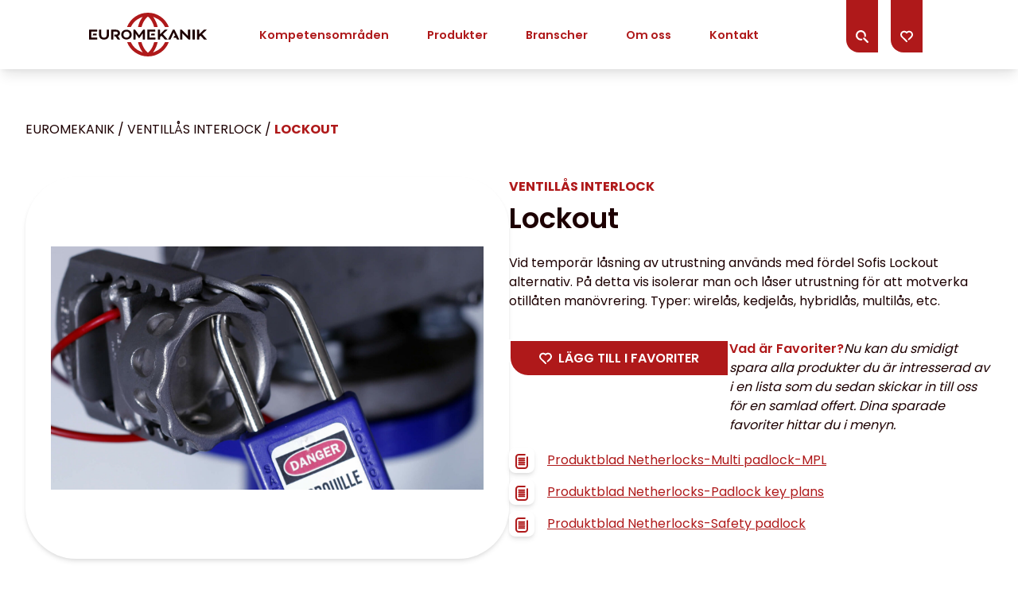

--- FILE ---
content_type: text/html; charset=UTF-8
request_url: https://www.euromekanik.se/produkter/ventillas-interlock/lockout/
body_size: 22468
content:
<!doctype html>
<!--[if lt IE 7]><html class="no-js ie ie6 lt-ie9 lt-ie8 lt-ie7" lang="sv-SE"><![endif]-->
<!--[if IE 7]><html class="no-js ie ie7 lt-ie9 lt-ie8" lang="sv-SE"><![endif]-->
<!--[if IE 8]> <html class="no-js ie ie8 lt-ie9" lang="sv-SE"><![endif]-->
<!--[if gt IE 8]><!--><html class="no-js" lang="sv-SE"><!--<![endif]-->
    <head>
                        <!-- Google Tag Manager -->
<script>(function(w,d,s,l,i){w[l]=w[l]||[];w[l].push({'gtm.start':
            new Date().getTime(),event:'gtm.js'});var f=d.getElementsByTagName(s)[0],
        j=d.createElement(s),dl=l!='dataLayer'?'&l='+l:'';j.async=true;j.src=
        'https://www.googletagmanager.com/gtm.js?id='+i+dl;f.parentNode.insertBefore(j,f);
    })(window,document,'script','dataLayer','GTM-W9NCFX6');</script>
<!-- End Google Tag Manager -->
        <meta charset="UTF-8"/>
    <meta name="description" content="">
    <meta http-equiv="Content-Type" content="text/html; charset=UTF-8"/>
    <meta http-equiv="X-UA-Compatible" content="IE=edge">
    <meta name="viewport" content="width=device-width, initial-scale=1.0">
    <link rel="pingback" href="https://www.euromekanik.se/wp/xmlrpc.php"/>
    <title>Interlock - Lockout från Sofis - Euromekanik</title>
<style>/*!
 * Theme Name: Euromekanik
 * Description: Euromekanik
 * Author: Arash Ohadi
 * Company: Republiken
 * Website: https://republiken.se
*/

/*! tailwindcss v2.2.19 | MIT License | https://tailwindcss.com
*/

/*! modern-normalize v1.1.0 | MIT License | https://github.com/sindresorhus/modern-normalize */html{-moz-tab-size:4;-o-tab-size:4;tab-size:4;line-height:1.15;-webkit-text-size-adjust:100%}body{margin:0;font-family:system-ui,-apple-system,Segoe UI,Roboto,Ubuntu,Cantarell,Noto Sans,sans-serif,Helvetica,Arial,Apple Color Emoji,Segoe UI Emoji}hr{height:0;color:inherit}abbr[title]{-webkit-text-decoration:underline dotted;text-decoration:underline dotted}b,strong{font-weight:bolder}code,kbd,pre,samp{font-family:ui-monospace,SFMono-Regular,Consolas,Liberation Mono,Menlo,monospace;font-size:1em}small{font-size:80%}sub,sup{font-size:75%;line-height:0;position:relative;vertical-align:baseline}sub{bottom:-.25em}sup{top:-.5em}table{text-indent:0;border-color:inherit}button,input,optgroup,select,textarea{font-family:inherit;font-size:100%;line-height:1.15;margin:0}button,select{text-transform:none}[type=button],[type=reset],[type=submit],button{-webkit-appearance:button}::-moz-focus-inner{border-style:none;padding:0}:-moz-focusring{outline:1px dotted ButtonText}:-moz-ui-invalid{box-shadow:none}legend{padding:0}progress{vertical-align:baseline}::-webkit-inner-spin-button,::-webkit-outer-spin-button{height:auto}[type=search]{-webkit-appearance:textfield;outline-offset:-2px}::-webkit-search-decoration{-webkit-appearance:none}::-webkit-file-upload-button{-webkit-appearance:button;font:inherit}summary{display:list-item}blockquote,dd,dl,figure,h1,h2,h3,h4,h5,h6,hr,p,pre{margin:0}button{background-color:transparent;background-image:none}fieldset,ol,ul{margin:0;padding:0}ol,ul{list-style:none}html{font-family:ui-sans-serif,system-ui,-apple-system,Segoe UI,Roboto,Ubuntu,Cantarell,Noto Sans,sans-serif,BlinkMacSystemFont,Helvetica Neue,Arial,Apple Color Emoji,Segoe UI Emoji,Segoe UI Symbol,Noto Color Emoji;line-height:1.5}body{font-family:inherit;line-height:inherit}*,:after,:before{-webkit-box-sizing:border-box;box-sizing:border-box;border:0 solid}hr{border-top-width:1px}img{border-style:solid}textarea{resize:vertical}input::-webkit-input-placeholder,textarea::-webkit-input-placeholder{opacity:1;color:#a1a1aa}input::-moz-placeholder,textarea::-moz-placeholder{opacity:1;color:#a1a1aa}input:-ms-input-placeholder,textarea:-ms-input-placeholder{opacity:1;color:#a1a1aa}input::-ms-input-placeholder,textarea::-ms-input-placeholder{opacity:1;color:#a1a1aa}input::placeholder,textarea::placeholder{opacity:1;color:#a1a1aa}[role=button],button{cursor:pointer}:-moz-focusring{outline:auto}table{border-collapse:collapse}h1,h2,h3,h4,h5,h6{font-size:inherit;font-weight:inherit}a{color:inherit;text-decoration:inherit}button,input,optgroup,select,textarea{padding:0;line-height:inherit;color:inherit}code,kbd,pre,samp{font-family:ui-monospace,SFMono-Regular,Menlo,Monaco,Consolas,Liberation Mono,Courier New,monospace}audio,canvas,embed,iframe,img,object,svg,video{display:block;vertical-align:middle}img,video{max-width:100%;height:auto}[hidden]{display:none}*,:after,:before{--tw-translate-x:0;--tw-translate-y:0;--tw-rotate:0;--tw-skew-x:0;--tw-skew-y:0;--tw-scale-x:1;--tw-scale-y:1;--tw-transform:translateX(var(--tw-translate-x)) translateY(var(--tw-translate-y)) rotate(var(--tw-rotate)) skewX(var(--tw-skew-x)) skewY(var(--tw-skew-y)) scaleX(var(--tw-scale-x)) scaleY(var(--tw-scale-y));border-color:currentColor;--tw-ring-inset:var(--tw-empty,/*!*/ /*!*/);--tw-ring-offset-width:0px;--tw-ring-offset-color:#fff;--tw-ring-color:rgba(59,130,246,0.5);--tw-ring-offset-shadow:0 0 transparent;--tw-ring-shadow:0 0 transparent;--tw-shadow:0 0 transparent;--tw-blur:var(--tw-empty,/*!*/ /*!*/);--tw-brightness:var(--tw-empty,/*!*/ /*!*/);--tw-contrast:var(--tw-empty,/*!*/ /*!*/);--tw-grayscale:var(--tw-empty,/*!*/ /*!*/);--tw-hue-rotate:var(--tw-empty,/*!*/ /*!*/);--tw-invert:var(--tw-empty,/*!*/ /*!*/);--tw-saturate:var(--tw-empty,/*!*/ /*!*/);--tw-sepia:var(--tw-empty,/*!*/ /*!*/);--tw-drop-shadow:var(--tw-empty,/*!*/ /*!*/);--tw-filter:var(--tw-blur) var(--tw-brightness) var(--tw-contrast) var(--tw-grayscale) var(--tw-hue-rotate) var(--tw-invert) var(--tw-saturate) var(--tw-sepia) var(--tw-drop-shadow)}.container{width:100%}@media (min-width:350px){.container{max-width:350px}}@media (min-width:640px){.container{max-width:640px}}@media (min-width:768px){.container{max-width:768px}}@media (min-width:1024px){.container{max-width:1024px}}@media (min-width:1280px){.container{max-width:1280px}}@media (min-width:1440px){.container{max-width:1440px}}@media (min-width:1520px){.container{max-width:1520px}}.animate-right svg{-webkit-transition-property:all;transition-property:all;-webkit-transition-timing-function:cubic-bezier(.4,0,.2,1);transition-timing-function:cubic-bezier(.4,0,.2,1);-webkit-transition-duration:.15s;transition-duration:.15s;position:relative;-webkit-transform:translateX(0);transform:translateX(0)}.animate-right:hover svg{-webkit-transform:translateX(.5rem);transform:translateX(.5rem)}.bg-red-gradient{background:transparent linear-gradient(150deg,#af191a 40%,#ce6969)}@media (min-width:768px){.bg-red-gradient{background:transparent linear-gradient(132deg,#af191a 30%,#ce6969)}}body{--tw-bg-opacity:1;background-color:rgba(255,255,255,var(--tw-bg-opacity));--tw-text-opacity:1;color:rgba(29,0,2,var(--tw-text-opacity));height:100%;padding:0;line-height:calc(var(--type-baseline)*1.2);word-wrap:break-word;word-break:break-word;font-family:var(--font-family-base);font-weight:var(--font-weight);font-size:1rem}body.logged-in{position:relative;top:-32px}body.logged-in .nav{top:32px}.interface-complementary-area__fill{width:100%!important}#cart thead{--tw-bg-opacity:1;background-color:rgba(130,28,28,var(--tw-bg-opacity));--tw-text-opacity:1;color:rgba(255,255,255,var(--tw-text-opacity))}#cart thead th{text-align:left;padding:1rem .5rem}@media (min-width:768px){#cart thead th{padding:1.5rem 2rem}}#cart tbody tr{display:-webkit-box;display:-ms-flexbox;display:flex;border-bottom:1px solid #1d0002}#cart tbody td{padding:1rem .5rem}@media (min-width:768px){#cart tbody td{padding:1.5rem 2rem}}#cart .circle{--tw-bg-opacity:1;background-color:rgba(175,25,26,var(--tw-bg-opacity));--tw-text-opacity:1;color:rgba(255,255,255,var(--tw-text-opacity));margin:.25rem;height:1rem;width:1rem;line-height:1;display:-webkit-box;display:-ms-flexbox;display:flex;-webkit-box-pack:center;-ms-flex-pack:center;justify-content:center;cursor:pointer}.cart-toggle{position:relative}.cart-toggle-number{position:absolute;--tw-text-opacity:1;color:rgba(255,255,255,var(--tw-text-opacity));bottom:2rem;right:.75rem;width:.9rem;height:.6rem;border-radius:0 0 .4rem .4rem;line-height:1.4;display:-webkit-box;display:-ms-flexbox;display:flex;-webkit-box-pack:center;-ms-flex-pack:center;justify-content:center;font-size:.5rem;font-weight:700;font-family:var(--font-family-heading);pointer-events:none}@media (min-width:1024px){.cart-toggle-number{width:1rem;height:.7rem;font-size:.6rem}}.js-add-to-cart,.js-decrease-count,.js-increase-count{-webkit-transition-property:all;transition-property:all;-webkit-transition-timing-function:cubic-bezier(.4,0,.2,1);transition-timing-function:cubic-bezier(.4,0,.2,1);-webkit-transition-duration:.15s;transition-duration:.15s;-webkit-transition-duration:.3s;transition-duration:.3s;position:relative}.js-add-to-cart:after,.js-decrease-count:after,.js-increase-count:after{-webkit-transition-property:all;transition-property:all;-webkit-transition-timing-function:cubic-bezier(.4,0,.2,1);transition-timing-function:cubic-bezier(.4,0,.2,1);-webkit-transition-duration:.15s;transition-duration:.15s;-webkit-transition-duration:.3s;transition-duration:.3s;--tw-text-opacity:1;color:rgba(130,28,28,var(--tw-text-opacity));content:"+1";position:absolute;top:.55rem;left:1rem;font-size:.8rem;opacity:0}.js-add-to-cart.active,.js-decrease-count.active,.js-increase-count.active{--tw-text-opacity:1;color:rgba(130,28,28,var(--tw-text-opacity))}.js-add-to-cart.active:after,.js-decrease-count.active:after,.js-increase-count.active:after{opacity:1}.js-decrease-count:after,.js-increase-count:after{top:.25rem}.js-decrease-count{border-top-left-radius:.5rem}.js-decrease-count:after{content:"-1";left:-1rem;right:auto}.js-increase-count{border-bottom-right-radius:.5rem}.js-increase-count:after{content:"-1";left:-1rem;right:auto}.js-add-to-cart-description-icon{--tw-bg-opacity:1;background-color:rgba(255,255,255,var(--tw-bg-opacity));--tw-text-opacity:1;color:rgba(130,28,28,var(--tw-text-opacity));border-radius:9999px;display:-webkit-box;display:-ms-flexbox;display:flex;-webkit-box-align:center;-ms-flex-align:center;align-items:center;-webkit-box-pack:center;-ms-flex-pack:center;justify-content:center;line-height:1;font-family:var(--font-family-base);font-size:.5rem;cursor:help;padding-top:.1rem;margin-left:.5rem;width:.8rem;height:.8rem;min-width:.8rem;min-height:.8rem}.js-add-to-cart-description-text{position:absolute;z-index:10;display:none;--tw-bg-opacity:1;background-color:rgba(130,28,28,var(--tw-bg-opacity));--tw-text-opacity:1;color:rgba(255,255,255,var(--tw-text-opacity));padding:1.5rem;width:180px;font-family:var(--font-family-base);font-size:.7rem;font-weight:500;text-transform:none;word-break:normal;white-space:normal;cursor:pointer}.js-add-to-cart-description-text.active{display:-webkit-box;display:-ms-flexbox;display:flex;-webkit-box-align:center;-ms-flex-align:center;align-items:center;-webkit-box-pack:center;-ms-flex-pack:center;justify-content:center;--tw-shadow:0 10px 15px -3px rgba(0,0,0,0.1),0 4px 6px -2px rgba(0,0,0,0.05);-webkit-box-shadow:0 0 transparent,0 0 transparent,var(--tw-shadow);box-shadow:0 0 transparent,0 0 transparent,var(--tw-shadow);-webkit-box-shadow:var(--tw-ring-offset-shadow,0 0 transparent),var(--tw-ring-shadow,0 0 transparent),var(--tw-shadow);box-shadow:var(--tw-ring-offset-shadow,0 0 transparent),var(--tw-ring-shadow,0 0 transparent),var(--tw-shadow);top:1rem;right:1rem}.js-add-to-cart-description-text:after{position:absolute;content:"\2715";top:.25rem;right:.25rem;font-size:.8rem}img{max-width:100%;height:auto;display:block}.block-editor__container img{border:0}.block-editor__container img.h-full{height:100%}.text-options img{border-radius:1rem}img.aligncenter{margin-left:auto;margin-right:auto}p{margin-top:0;margin-bottom:calc(var(--type-baseline-rem)*1.5);font-size:1rem;line-height:1.5rem}p.pre-title{margin-bottom:1rem;font-weight:700;text-transform:uppercase}p:empty{display:none}p:last-child:not([class*=mb]){margin-bottom:0}p strong{font-family:var(--font-family-heading)}.editor-styles-wrapper .ingress,.ingress{line-height:1.5;margin-top:0;font-size:1.125rem}@supports (font-size:clamp(1rem,5vw,2rem)){.editor-styles-wrapper .ingress,.ingress{font-size:clamp(.9rem,1.5vw,1.125rem)}}.svg-w-full svg{width:100%;height:auto}.scrollbar::-webkit-scrollbar{width:2px;height:2px}@media (min-width:1024px){.scrollbar::-webkit-scrollbar{width:6px;height:6px}}.scrollbar::-webkit-scrollbar-thumb{--tw-bg-opacity:1;background-color:rgba(175,25,26,var(--tw-bg-opacity));border-radius:2px}@media (min-width:1024px){.scrollbar::-webkit-scrollbar-thumb{border-radius:6px}}.scrollbar::-webkit-scrollbar-track{--tw-bg-opacity:1;background-color:rgba(245,245,245,var(--tw-bg-opacity))}.wrapper{max-width:90rem}.no-wrapper{max-width:none}.visible{visibility:visible}.invisible{visibility:hidden}.static{position:static}.fixed{position:fixed}.absolute{position:absolute}.relative{position:relative}.sticky{position:sticky}.inset-0{top:0;right:0;bottom:0;left:0}.top-\[4px\]{top:4px}.left-\[4px\]{left:4px}.bottom-0{bottom:0}.-bottom-3{bottom:-.75rem}.left-0{left:0}.-top-48{top:-12rem}.-right-28{right:-7rem}.top-10,.top-40{top:10rem}.-left-28{left:-7rem}.top-0{top:0}.-left-8{left:-2rem}.top-\[2px\]{top:2px}.right-0{right:0}.top-\[-2px\]{top:-2px}.-top-0\.5{top:-.125rem}.-top-0{top:0}.top-1\/2{top:50%}.left-1\/2{left:50%}.z-30{z-index:30}.z-10{z-index:10}.z-20{z-index:20}.z-0{z-index:0}.order-1{-webkit-box-ordinal-group:2;-ms-flex-order:1;order:1}.order-last{-webkit-box-ordinal-group:10000;-ms-flex-order:9999;order:9999}.m-0{margin:0}.mx-auto{margin-left:auto;margin-right:auto}.my-16{margin-top:4rem;margin-bottom:4rem}.mx-4{margin-left:1rem;margin-right:1rem}.mx-8{margin-left:2rem;margin-right:2rem}.mx-2{margin-left:.5rem;margin-right:.5rem}.mx-1{margin-left:.25rem;margin-right:.25rem}.\!my-4{margin-top:1rem!important;margin-bottom:1rem!important}.mb-0{margin-bottom:0}.mb-6{margin-bottom:1.5rem}.mb-4{margin-bottom:1rem}.mb-12{margin-bottom:3rem}.mr-2{margin-right:.5rem}.mb-8{margin-bottom:2rem}.mb-20{margin-bottom:5rem}.\!mt-auto{margin-top:auto!important}.mt-6{margin-top:1.5rem}.ml-16{margin-left:4rem}.mt-8{margin-top:2rem}.ml-4{margin-left:1rem}.mb-2{margin-bottom:.5rem}.ml-2{margin-left:.5rem}.mt-auto{margin-top:auto}.\!mb-4{margin-bottom:1rem!important}.\!mb-0{margin-bottom:0!important}.\!mb-16{margin-bottom:4rem!important}.mr-4{margin-right:1rem}.mb-3{margin-bottom:.75rem}.\!mb-2{margin-bottom:.5rem!important}.mt-16{margin-top:4rem}.mb-16{margin-bottom:4rem}.\!mt-0{margin-top:0!important}.ml-auto{margin-left:auto}.mt-4{margin-top:1rem}.mb-10{margin-bottom:2.5rem}.mt-0{margin-top:0}.\!mt-4{margin-top:1rem!important}.-mt-16{margin-top:-4rem}.block{display:block}.inline-block{display:inline-block}.inline{display:inline}.flex{display:-webkit-box;display:-ms-flexbox;display:flex}.table{display:table}.inline-table{display:inline-table}.grid{display:grid}.contents{display:contents}.hidden{display:none}.\!hidden{display:none!important}.h-full{height:100%}.h-\[230px\]{height:230px}.h-0{height:0}.h-\[1250px\]{height:1250px}.h-\[650px\]{height:650px}.h-\[1px\]{height:1px}.h-\[70px\]{height:70px}.h-16{height:4rem}.h-\[110px\]{height:110px}.h-auto{height:auto}.\!h-auto{height:auto!important}.h-\[80px\]{height:80px}.h-\[150px\]{height:150px}.h-8{height:2rem}.h-\[180px\]{height:180px}.h-\[130px\]{height:130px}.h-\[250px\]{height:250px}.max-h-2{max-height:240px}.max-h-\[40px\]{max-height:40px}.max-h-1{max-height:120px}.max-h-\[230px\]{max-height:230px}.max-h-\[280px\]{max-height:280px}.min-h-3{min-height:480px}.min-h-2{min-height:320px}.min-h-1{min-height:240px}.w-full{width:100%}.w-\[230px\]{width:230px}.w-2\/5{width:40%}.w-16{width:4rem}.w-\[220px\]{width:220px}.w-\[140px\]{width:140px}.w-1\/4{width:25%}.w-1\/2{width:50%}.w-3\/4{width:75%}.w-\[110px\]{width:110px}.w-24{width:6rem}.w-12{width:3rem}.w-8{width:2rem}.w-10{width:2.5rem}.w-auto{width:auto}.w-\[150px\]{width:150px}.w-\[24px\]{width:24px}.w-\[180px\]{width:180px}.w-4{width:1rem}.w-\[80px\]{width:80px}.w-0{width:0}.min-w-2{min-width:240px}.min-w-\[90vw\]{min-width:90vw}.min-w-1{min-width:120px}.max-w-sm{max-width:40rem}.max-w-\[1920px\]{max-width:1920px}.max-w-\[290px\]{max-width:290px}.max-w-2{max-width:240px}.max-w-xs{max-width:30rem}.\!max-w-sm{max-width:40rem!important}.max-w-1{max-width:120px}.max-w-\[110px\]{max-width:110px}.max-w-\[500px\]{max-width:500px}.max-w-3{max-width:360px}.max-w-\[960px\]{max-width:960px}.max-w-\[770px\]{max-width:770px}.max-w-\[370px\]{max-width:370px}.max-w-\[670px\]{max-width:670px}.flex-1{-webkit-box-flex:1;-ms-flex:1 1 0%;flex:1 1 0%}.flex-initial{-webkit-box-flex:0;-ms-flex:0 1 auto;flex:0 1 auto}.flex-shrink{-ms-flex-negative:1;flex-shrink:1}.-translate-y-1\/2{--tw-translate-y:-50%}.-translate-x-1\/2,.-translate-y-1\/2{-webkit-transform:var(--tw-transform);transform:var(--tw-transform)}.-translate-x-1\/2{--tw-translate-x:-50%}.rotate-180{--tw-rotate:180deg}.rotate-90,.rotate-180{-webkit-transform:var(--tw-transform);transform:var(--tw-transform)}.rotate-90{--tw-rotate:90deg}.scale-75{--tw-scale-x:.75;--tw-scale-y:.75}.scale-75,.transform{-webkit-transform:var(--tw-transform);transform:var(--tw-transform)}@-webkit-keyframes shift{0%{border-bottom:2px solid #cf494a}25%{border-bottom:3px solid #cf494a}50%{border-bottom:4px solid #af191a}to{border-bottom:5px solid #821c1c}}@keyframes shift{0%{border-bottom:2px solid #cf494a}25%{border-bottom:3px solid #cf494a}50%{border-bottom:4px solid #af191a}to{border-bottom:5px solid #821c1c}}.animate-shift{-webkit-animation:shift all 2s cubic-bezier(.25,.8,.25,1);animation:shift all 2s cubic-bezier(.25,.8,.25,1)}.cursor-pointer{cursor:pointer}.grid-cols-3{grid-template-columns:repeat(3,minmax(0,1fr))}.grid-cols-4{grid-template-columns:repeat(4,minmax(0,1fr))}.grid-cols-1{grid-template-columns:repeat(1,minmax(0,1fr))}.grid-cols-2{grid-template-columns:repeat(2,minmax(0,1fr))}.flex-row{-webkit-box-direction:normal;-ms-flex-direction:row;flex-direction:row}.flex-row,.flex-row-reverse{-webkit-box-orient:horizontal}.flex-row-reverse{-webkit-box-direction:reverse;-ms-flex-direction:row-reverse;flex-direction:row-reverse}.flex-col{-webkit-box-orient:vertical;-webkit-box-direction:normal;-ms-flex-direction:column;flex-direction:column}.flex-col-reverse{-webkit-box-orient:vertical;-webkit-box-direction:reverse;-ms-flex-direction:column-reverse;flex-direction:column-reverse}.flex-wrap{-ms-flex-wrap:wrap;flex-wrap:wrap}.flex-nowrap{-ms-flex-wrap:nowrap;flex-wrap:nowrap}.items-start{-webkit-box-align:start;-ms-flex-align:start;align-items:flex-start}.items-center{-webkit-box-align:center;-ms-flex-align:center;align-items:center}.items-stretch{-webkit-box-align:stretch;-ms-flex-align:stretch;align-items:stretch}.justify-start{-webkit-box-pack:start;-ms-flex-pack:start;justify-content:flex-start}.justify-end{-webkit-box-pack:end;-ms-flex-pack:end;justify-content:flex-end}.justify-center{-webkit-box-pack:center;-ms-flex-pack:center;justify-content:center}.justify-between{-webkit-box-pack:justify;-ms-flex-pack:justify;justify-content:space-between}.gap-8{grid-gap:2rem;gap:2rem}.gap-4{grid-gap:1rem;gap:1rem}.gap-16{grid-gap:4rem;gap:4rem}.gap-12{grid-gap:3rem;gap:3rem}.gap-y-24{grid-row-gap:6rem;row-gap:6rem}.gap-x-4{grid-column-gap:1rem;-webkit-column-gap:1rem;-moz-column-gap:1rem;column-gap:1rem}.space-x-4>:not([hidden])~:not([hidden]){--tw-space-x-reverse:0;margin-right:calc(1rem*var(--tw-space-x-reverse));margin-left:calc(1rem*(1 - var(--tw-space-x-reverse)))}.self-start{-ms-flex-item-align:start;align-self:flex-start}.self-center{-ms-flex-item-align:center;align-self:center}.overflow-hidden{overflow:hidden}.overflow-visible{overflow:visible}.overflow-x-auto{overflow-x:auto}.overflow-x-hidden{overflow-x:hidden}.overflow-y-hidden{overflow-y:hidden}.overflow-x-scroll{overflow-x:scroll}.whitespace-normal{white-space:normal}.whitespace-nowrap{white-space:nowrap}.rounded-none{border-radius:0}.rounded-full{border-radius:9999px}.rounded-xl{border-radius:.75rem}.rounded-lg{border-radius:.5rem}.rounded-2xl{border-radius:1rem}.rounded-bl-\[30px\]{border-bottom-left-radius:30px}.rounded-bl-2xl{border-bottom-left-radius:1rem}.rounded-bl-16xl{border-bottom-left-radius:4rem}.rounded-bl-3xl{border-bottom-left-radius:1.5rem}.rounded-tr-full{border-top-right-radius:9999px}.rounded-br-full{border-bottom-right-radius:9999px}.rounded-tl-full{border-top-left-radius:9999px}.rounded-bl-full{border-bottom-left-radius:9999px}.border-2{border-width:2px}.border{border-width:1px}.border-0{border-width:0}.border-b-8{border-bottom-width:8px}.border-b{border-bottom-width:1px}.border-t{border-top-width:1px}.border-b-2{border-bottom-width:2px}.border-solid{border-style:solid}.border-red-500{--tw-border-opacity:1;border-color:rgba(175,25,26,var(--tw-border-opacity))}.border-pink-500{--tw-border-opacity:1;border-color:rgba(206,105,105,var(--tw-border-opacity))}.border-black{--tw-border-opacity:1;border-color:rgba(29,0,2,var(--tw-border-opacity))}.bg-pink-500{--tw-bg-opacity:1;background-color:rgba(206,105,105,var(--tw-bg-opacity))}.bg-red-500{--tw-bg-opacity:1;background-color:rgba(175,25,26,var(--tw-bg-opacity))}.bg-grey{--tw-bg-opacity:1;background-color:rgba(245,245,245,var(--tw-bg-opacity))}.bg-red-700{--tw-bg-opacity:1;background-color:rgba(130,28,28,var(--tw-bg-opacity))}.bg-white{--tw-bg-opacity:1;background-color:rgba(255,255,255,var(--tw-bg-opacity))}.bg-black{--tw-bg-opacity:1;background-color:rgba(29,0,2,var(--tw-bg-opacity))}.bg-opacity-50{--tw-bg-opacity:0.5}.bg-cover{background-size:cover}.bg-center{background-position:50%}.bg-no-repeat{background-repeat:no-repeat}.object-contain{-o-object-fit:contain;object-fit:contain}.object-cover{-o-object-fit:cover;object-fit:cover}.p-10{padding:2.5rem}.p-8{padding:2rem}.p-4{padding:1rem}.p-2{padding:.5rem}.p-3{padding:.75rem}.py-16{padding-top:4rem;padding-bottom:4rem}.px-6{padding-left:1.5rem;padding-right:1.5rem}.py-10{padding-top:2.5rem;padding-bottom:2.5rem}.px-8{padding-left:2rem;padding-right:2rem}.py-2{padding-top:.5rem;padding-bottom:.5rem}.px-4{padding-left:1rem;padding-right:1rem}.py-12{padding-top:3rem;padding-bottom:3rem}.py-4{padding-top:1rem;padding-bottom:1rem}.px-10{padding-left:2.5rem;padding-right:2.5rem}.px-2{padding-left:.5rem;padding-right:.5rem}.\!pl-16{padding-left:4rem!important}.pr-8{padding-right:2rem}.pt-10{padding-top:2.5rem}.pb-16{padding-bottom:4rem}.pl-6{padding-left:1.5rem}.pb-6{padding-bottom:1.5rem}.pb-2{padding-bottom:.5rem}.pt-4{padding-top:1rem}.pt-16{padding-top:4rem}.pl-8{padding-left:2rem}.pr-6{padding-right:1.5rem}.pr-0{padding-right:0}.pl-0{padding-left:0}.pb-4{padding-bottom:1rem}.text-center{text-align:center}.text-right{text-align:right}.text-lg{font-size:1.125rem;line-height:1.75rem}.text-sm{font-size:.875rem;line-height:1.25rem}.text-base{font-size:1rem;line-height:1.5rem}.text-\[18px\]{font-size:18px}.text-2xl{font-size:1.5rem;line-height:2rem}.text-xl{font-size:1.25rem;line-height:1.75rem}.text-3xl{font-size:1.875rem;line-height:2.25rem}.font-bold{font-weight:700}.font-medium{font-weight:500}.font-semibold{font-weight:600}.font-normal{font-weight:400}.\!font-semibold{font-weight:600!important}.uppercase{text-transform:uppercase}.leading-4{line-height:1rem}.text-white{--tw-text-opacity:1;color:rgba(255,255,255,var(--tw-text-opacity))}.\!text-white{--tw-text-opacity:1!important;color:rgba(255,255,255,var(--tw-text-opacity))!important}.text-black{--tw-text-opacity:1;color:rgba(29,0,2,var(--tw-text-opacity))}.text-red-500{--tw-text-opacity:1;color:rgba(175,25,26,var(--tw-text-opacity))}.text-pink-500{--tw-text-opacity:1;color:rgba(206,105,105,var(--tw-text-opacity))}.underline{text-decoration:underline}.no-underline{text-decoration:none}.opacity-50{opacity:.5}.shadow-md{--tw-shadow:0 4px 6px -1px rgba(0,0,0,0.1),0 2px 4px -1px rgba(0,0,0,0.06);-webkit-box-shadow:0 0 transparent,0 0 transparent,var(--tw-shadow);box-shadow:0 0 transparent,0 0 transparent,var(--tw-shadow);-webkit-box-shadow:var(--tw-ring-offset-shadow,0 0 transparent),var(--tw-ring-shadow,0 0 transparent),var(--tw-shadow);box-shadow:var(--tw-ring-offset-shadow,0 0 transparent),var(--tw-ring-shadow,0 0 transparent),var(--tw-shadow)}.invert{--tw-invert:invert(100%)}.invert,.sepia{-webkit-filter:var(--tw-filter);filter:var(--tw-filter)}.sepia{--tw-sepia:sepia(100%)}.filter{-webkit-filter:var(--tw-filter);filter:var(--tw-filter)}.transition-all{-webkit-transition-property:all;transition-property:all;-webkit-transition-timing-function:cubic-bezier(.4,0,.2,1);transition-timing-function:cubic-bezier(.4,0,.2,1);-webkit-transition-duration:.15s;transition-duration:.15s}.transition{-webkit-transition-property:background-color,border-color,color,fill,stroke,opacity,-webkit-box-shadow,-webkit-transform,-webkit-filter,-webkit-backdrop-filter;transition-property:background-color,border-color,color,fill,stroke,opacity,-webkit-box-shadow,-webkit-transform,-webkit-filter,-webkit-backdrop-filter;transition-property:background-color,border-color,color,fill,stroke,opacity,box-shadow,transform,filter,backdrop-filter;transition-property:background-color,border-color,color,fill,stroke,opacity,box-shadow,transform,filter,backdrop-filter,-webkit-box-shadow,-webkit-transform,-webkit-filter,-webkit-backdrop-filter;-webkit-transition-timing-function:cubic-bezier(.4,0,.2,1);transition-timing-function:cubic-bezier(.4,0,.2,1);-webkit-transition-duration:.15s;transition-duration:.15s}.transition-colors{-webkit-transition-property:background-color,border-color,color,fill,stroke;transition-property:background-color,border-color,color,fill,stroke;-webkit-transition-timing-function:cubic-bezier(.4,0,.2,1);transition-timing-function:cubic-bezier(.4,0,.2,1);-webkit-transition-duration:.15s;transition-duration:.15s}.ease-in-out{-webkit-transition-timing-function:cubic-bezier(.4,0,.2,1);transition-timing-function:cubic-bezier(.4,0,.2,1)}.hover\:bg-white:hover{--tw-bg-opacity:1;background-color:rgba(255,255,255,var(--tw-bg-opacity))}.hover\:bg-opacity-20:hover{--tw-bg-opacity:0.2}.hover\:text-red-500:hover{--tw-text-opacity:1;color:rgba(175,25,26,var(--tw-text-opacity))}.hover\:text-pink-200:hover{--tw-text-opacity:1;color:rgba(248,234,234,var(--tw-text-opacity))}.hover\:text-black:hover{--tw-text-opacity:1;color:rgba(29,0,2,var(--tw-text-opacity))}.focus\:border-pink-500:focus{--tw-border-opacity:1;border-color:rgba(206,105,105,var(--tw-border-opacity))}.focus\:outline-none:focus{outline:2px solid transparent;outline-offset:2px}.focus\:ring:focus{--tw-ring-offset-shadow:var(--tw-ring-inset) 0 0 0 var(--tw-ring-offset-width) var(--tw-ring-offset-color);--tw-ring-shadow:var(--tw-ring-inset) 0 0 0 calc(3px + var(--tw-ring-offset-width)) var(--tw-ring-color);-webkit-box-shadow:var(--tw-ring-offset-shadow),var(--tw-ring-shadow),0 0 transparent;box-shadow:var(--tw-ring-offset-shadow),var(--tw-ring-shadow),0 0 transparent;-webkit-box-shadow:var(--tw-ring-offset-shadow),var(--tw-ring-shadow),var(--tw-shadow,0 0 transparent);box-shadow:var(--tw-ring-offset-shadow),var(--tw-ring-shadow),var(--tw-shadow,0 0 transparent)}@media (min-width:350px){.xs\:max-h-2{max-height:240px}.xs\:grid-cols-2{grid-template-columns:repeat(2,minmax(0,1fr))}.xs\:gap-y-16{grid-row-gap:4rem;row-gap:4rem}.xs\:px-4{padding-left:1rem;padding-right:1rem}.xs\:text-base{font-size:1rem;line-height:1.5rem}}@media (min-width:640px){.sm\:top-9{top:9rem}.sm\:mx-0{margin-left:0;margin-right:0}.sm\:mb-0{margin-bottom:0}.sm\:mb-4{margin-bottom:1rem}.sm\:h-\[280px\]{height:280px}.sm\:h-\[130px\]{height:130px}.sm\:h-\[350px\]{height:350px}.sm\:max-h-2{max-height:240px}.sm\:min-h-2{min-height:320px}.sm\:w-\[280px\]{width:280px}.sm\:w-1\/2{width:50%}.sm\:w-1\/4{width:25%}.sm\:w-3\/4{width:75%}.sm\:grid-cols-2{grid-template-columns:repeat(2,minmax(0,1fr))}.sm\:flex-row{-webkit-box-orient:horizontal;-webkit-box-direction:normal;-ms-flex-direction:row;flex-direction:row}.sm\:items-center{-webkit-box-align:center;-ms-flex-align:center;align-items:center}.sm\:gap-4{grid-gap:1rem;gap:1rem}.sm\:px-12{padding-left:3rem;padding-right:3rem}.sm\:px-8{padding-left:2rem;padding-right:2rem}.sm\:text-4xl{font-size:34px;line-height:39px}}@media (min-width:768px){.md\:absolute{position:absolute}.md\:-right-36{right:-9rem}.md\:-top-10{top:-2.5rem}.md\:order-none{-webkit-box-ordinal-group:1;-ms-flex-order:0;order:0}.md\:order-1{-webkit-box-ordinal-group:2;-ms-flex-order:1;order:1}.md\:m-0{margin:0}.md\:mx-auto{margin-left:auto;margin-right:auto}.md\:my-32{margin-top:8rem;margin-bottom:8rem}.md\:mx-2{margin-left:.5rem;margin-right:.5rem}.md\:mr-0{margin-right:0}.md\:mb-0{margin-bottom:0}.md\:mb-28{margin-bottom:7rem}.md\:mb-16{margin-bottom:4rem}.md\:mt-12{margin-top:3rem}.md\:ml-0{margin-left:0}.md\:mr-4{margin-right:1rem}.md\:mb-8{margin-bottom:2rem}.md\:mb-6{margin-bottom:1.5rem}.md\:mb-12{margin-bottom:3rem}.md\:ml-auto{margin-left:auto}.md\:block{display:block}.md\:flex{display:-webkit-box;display:-ms-flexbox;display:flex}.md\:hidden{display:none}.md\:h-\[135px\]{height:135px}.md\:h-\[400px\]{height:400px}.md\:h-auto{height:auto}.md\:h-20{height:5rem}.md\:h-\[140px\]{height:140px}.md\:h-\[100px\]{height:100px}.md\:h-\[500px\]{height:500px}.md\:h-\[130px\]{height:130px}.md\:max-h-\[64px\]{max-height:64px}.md\:max-h-3{max-height:360px}.md\:max-h-\[340px\]{max-height:340px}.md\:max-h-\[500px\]{max-height:500px}.md\:min-h-3{min-height:480px}.md\:w-3\/4{width:75%}.md\:w-1\/2{width:50%}.md\:w-\[200px\]{width:200px}.md\:w-20{width:5rem}.md\:w-\[140px\]{width:140px}.md\:w-1\/3{width:33.333333%}.md\:w-full{width:100%}.md\:w-\[230px\]{width:230px}.md\:w-2\/5{width:40%}.md\:w-3\/5{width:60%}.md\:w-\[130px\]{width:130px}.md\:max-w-\[33\%\]{max-width:33%}.md\:max-w-sm{max-width:40rem}.md\:max-w-\[170px\]{max-width:170px}.md\:rotate-0{--tw-rotate:0deg}.md\:rotate-0,.md\:rotate-180{-webkit-transform:var(--tw-transform);transform:var(--tw-transform)}.md\:rotate-180{--tw-rotate:180deg}.md\:scale-100{--tw-scale-x:1;--tw-scale-y:1;-webkit-transform:var(--tw-transform);transform:var(--tw-transform)}.md\:grid-cols-3{grid-template-columns:repeat(3,minmax(0,1fr))}.md\:flex-row{-webkit-box-orient:horizontal;-webkit-box-direction:normal;-ms-flex-direction:row;flex-direction:row}.md\:flex-row-reverse{-webkit-box-orient:horizontal;-webkit-box-direction:reverse;-ms-flex-direction:row-reverse;flex-direction:row-reverse}.md\:flex-col{-webkit-box-orient:vertical;-webkit-box-direction:normal;-ms-flex-direction:column;flex-direction:column}.md\:gap-6{grid-gap:1.5rem;gap:1.5rem}.md\:gap-0{grid-gap:0;gap:0}.md\:gap-16{grid-gap:4rem;gap:4rem}.md\:gap-4{grid-gap:1rem;gap:1rem}.md\:overflow-x-visible{overflow-x:visible}.md\:rounded-full{border-radius:9999px}.md\:rounded-16xl{border-radius:4rem}.md\:rounded-br-none{border-bottom-right-radius:0}.md\:rounded-tr-none{border-top-right-radius:0}.md\:rounded-tl-full{border-top-left-radius:9999px}.md\:rounded-bl-full{border-bottom-left-radius:9999px}.md\:rounded-bl-none{border-bottom-left-radius:0}.md\:rounded-tl-none{border-top-left-radius:0}.md\:rounded-tr-full{border-top-right-radius:9999px}.md\:px-4{padding-left:1rem;padding-right:1rem}.md\:py-24{padding-top:6rem;padding-bottom:6rem}.md\:px-12{padding-left:3rem;padding-right:3rem}.md\:px-24{padding-left:6rem;padding-right:6rem}.md\:px-10{padding-left:2.5rem;padding-right:2.5rem}.md\:px-0{padding-left:0;padding-right:0}.md\:pt-28{padding-top:7rem}.md\:pb-16{padding-bottom:4rem}.md\:pr-16{padding-right:4rem}.md\:pt-20{padding-top:5rem}.md\:pb-44{padding-bottom:11rem}.md\:pb-11{padding-bottom:2.75rem}.md\:pl-0{padding-left:0}.md\:pb-24{padding-bottom:6rem}.md\:pt-24{padding-top:6rem}.md\:pr-0{padding-right:0}.md\:pb-10{padding-bottom:2.5rem}.md\:pl-24{padding-left:6rem}.md\:pr-6{padding-right:1.5rem}.md\:pr-10{padding-right:2.5rem}.md\:pl-8{padding-left:2rem}.md\:pr-8{padding-right:2rem}.md\:text-xs{font-size:.75rem;line-height:1rem}.md\:text-base{font-size:1rem;line-height:1.5rem}.md\:text-4xl{font-size:34px;line-height:39px}.md\:leading-5{line-height:1.25rem}}@media (min-width:1024px){.lg\:order-none{-webkit-box-ordinal-group:1;-ms-flex-order:0;order:0}.lg\:mr-auto{margin-right:auto}.lg\:mt-4{margin-top:1rem}.lg\:mb-8{margin-bottom:2rem}.lg\:-mt-20{margin-top:-5rem}.lg\:block{display:block}.lg\:flex{display:-webkit-box;display:-ms-flexbox;display:flex}.lg\:hidden{display:none}.lg\:h-\[180px\]{height:180px}.lg\:h-\[470px\]{height:470px}.lg\:h-\[350px\]{height:350px}.lg\:h-auto{height:auto}.lg\:h-\[500px\]{height:500px}.lg\:max-h-\[350px\]{max-height:350px}.lg\:min-h-3{min-height:480px}.lg\:w-3\/5{width:60%}.lg\:w-2\/5{width:40%}.lg\:w-\[350px\]{width:350px}.lg\:w-1\/3{width:33.333333%}.lg\:w-1\/5{width:20%}.lg\:w-auto{width:auto}.lg\:w-2\/3{width:66.666667%}.lg\:max-w-2{max-width:240px}.lg\:grid-cols-3{grid-template-columns:repeat(3,minmax(0,1fr))}.lg\:grid-cols-4{grid-template-columns:repeat(4,minmax(0,1fr))}.lg\:flex-row{-webkit-box-orient:horizontal;-ms-flex-direction:row;flex-direction:row}.lg\:flex-col,.lg\:flex-row{-webkit-box-direction:normal}.lg\:flex-col{-webkit-box-orient:vertical;-ms-flex-direction:column;flex-direction:column}.lg\:flex-nowrap{-ms-flex-wrap:nowrap;flex-wrap:nowrap}.lg\:justify-center{-webkit-box-pack:center;-ms-flex-pack:center;justify-content:center}.lg\:gap-8{grid-gap:2rem;gap:2rem}.lg\:gap-32{grid-gap:8rem;gap:8rem}.lg\:gap-y-24{grid-row-gap:6rem;row-gap:6rem}.lg\:whitespace-normal{white-space:normal}.lg\:rounded-tl-3xl{border-top-left-radius:1.5rem}.lg\:rounded-bl-3xl{border-bottom-left-radius:1.5rem}.lg\:p-16{padding:4rem}.lg\:py-24{padding-top:6rem;padding-bottom:6rem}.lg\:px-20{padding-left:5rem;padding-right:5rem}.lg\:px-4{padding-left:1rem;padding-right:1rem}.lg\:py-16{padding-top:4rem;padding-bottom:4rem}.lg\:\!pt-0{padding-top:0!important}.lg\:pr-36{padding-right:9rem}.lg\:pl-16{padding-left:4rem}.lg\:pr-32{padding-right:8rem}.lg\:pr-16{padding-right:4rem}.lg\:pl-4{padding-left:1rem}.lg\:text-base{font-size:1rem;line-height:1.5rem}.lg\:text-2xl{font-size:1.5rem;line-height:2rem}}@media (min-width:1280px){.xl\:pl-stretch{padding-left:calc(50% - 45rem)!important}.xl\:mb-0{margin-bottom:0}.xl\:mb-28{margin-bottom:7rem}.xl\:block{display:block}.xl\:h-\[570px\]{height:570px}.xl\:h-\[458px\]{height:458px}.xl\:w-3\/5{width:60%}.xl\:w-\[458px\]{width:458px}.xl\:w-1\/4{width:25%}.xl\:w-2\/5{width:40%}.xl\:w-full{width:100%}.xl\:scale-100{--tw-scale-x:1;--tw-scale-y:1;-webkit-transform:var(--tw-transform);transform:var(--tw-transform)}.xl\:grid-cols-4{grid-template-columns:repeat(4,minmax(0,1fr))}.xl\:grid-cols-5{grid-template-columns:repeat(5,minmax(0,1fr))}.xl\:p-14{padding:3.5rem}.xl\:px-16{padding-left:4rem;padding-right:4rem}.xl\:pb-44{padding-bottom:11rem}.xl\:pt-8{padding-top:2rem}.xl\:pr-32{padding-right:8rem}}@media (min-width:1440px){.xxl\:h-\[500px\]{height:500px}.xxl\:w-2\/5{width:40%}.xxl\:w-\[500px\]{width:500px}.xxl\:w-3\/5{width:60%}.xxl\:px-36{padding-left:9rem;padding-right:9rem}.xxl\:pr-64{padding-right:16rem}}@media (min-width:1520px){.\33xl\:mx-0{margin-left:0;margin-right:0}.\33xl\:ml-auto{margin-left:auto}.\33xl\:px-0{padding-left:0;padding-right:0}}</style>
<!-- The SEO Framework av Sybre Waaijer -->
<meta name="robots" content="max-snippet:-1,max-image-preview:standard,max-video-preview:-1" />
<link rel="canonical" href="https://www.euromekanik.se/produkter/ventillas-interlock/lockout/" />
<meta name="description" content="Vid temporär låsning av utrustning används med fördel Sofis Lockout alternativ för att isolera och låsa utrustning för att motverka otillåten manövrering" />
<meta property="og:type" content="article" />
<meta property="og:locale" content="sv_SE" />
<meta property="og:site_name" content="Euromekanik" />
<meta property="og:title" content="Interlock - Lockout från Sofis - Euromekanik" />
<meta property="og:description" content="Vid temporär låsning av utrustning används med fördel Sofis Lockout alternativ för att isolera och låsa utrustning för att motverka otillåten manövrering" />
<meta property="og:url" content="https://www.euromekanik.se/produkter/ventillas-interlock/lockout/" />
<meta property="og:image" content="https://www.euromekanik.se/app/uploads/lock-out-tag-out.jpg" />
<meta property="og:image:width" content="1920" />
<meta property="og:image:height" content="1080" />
<meta property="article:published_time" content="2021-10-29T11:11:06+00:00" />
<meta property="article:modified_time" content="2024-09-20T06:46:40+00:00" />
<meta name="twitter:card" content="summary_large_image" />
<meta name="twitter:title" content="Interlock - Lockout från Sofis - Euromekanik" />
<meta name="twitter:description" content="Vid temporär låsning av utrustning används med fördel Sofis Lockout alternativ för att isolera och låsa utrustning för att motverka otillåten manövrering" />
<meta name="twitter:image" content="https://www.euromekanik.se/app/uploads/lock-out-tag-out.jpg" />
<script type="application/ld+json">{"@context":"https://schema.org","@graph":[{"@type":"WebSite","@id":"https://www.euromekanik.se/#/schema/WebSite","url":"https://www.euromekanik.se/","name":"Euromekanik","inLanguage":"sv-SE","potentialAction":{"@type":"SearchAction","target":{"@type":"EntryPoint","urlTemplate":"https://www.euromekanik.se/search/{search_term_string}/"},"query-input":"required name=search_term_string"},"publisher":{"@type":"Organization","@id":"https://www.euromekanik.se/#/schema/Organization","name":"Euromekanik","url":"https://www.euromekanik.se/","logo":{"@type":"ImageObject","url":"https://www.euromekanik.se/app/uploads/cropped-euromekanik-favicon-512x512-1-1.png","contentUrl":"https://www.euromekanik.se/app/uploads/cropped-euromekanik-favicon-512x512-1-1.png","width":512,"height":512}}},{"@type":"WebPage","@id":"https://www.euromekanik.se/produkter/ventillas-interlock/lockout/","url":"https://www.euromekanik.se/produkter/ventillas-interlock/lockout/","name":"Interlock - Lockout från Sofis - Euromekanik","description":"Vid temporär låsning av utrustning används med fördel Sofis Lockout alternativ för att isolera och låsa utrustning för att motverka otillåten manövrering","inLanguage":"sv-SE","isPartOf":{"@id":"https://www.euromekanik.se/#/schema/WebSite"},"breadcrumb":{"@type":"BreadcrumbList","@id":"https://www.euromekanik.se/#/schema/BreadcrumbList","itemListElement":[{"@type":"ListItem","position":1,"item":"https://www.euromekanik.se/","name":"Euromekanik"},{"@type":"ListItem","position":2,"item":"https:///produkter/ventillas-interlock/","name":"Produkt­områden: Ventillås Interlock"},{"@type":"ListItem","position":3,"name":"Interlock - Lockout från Sofis"}]},"potentialAction":{"@type":"ReadAction","target":"https://www.euromekanik.se/produkter/ventillas-interlock/lockout/"},"datePublished":"2021-10-29T11:11:06+00:00","dateModified":"2024-09-20T06:46:40+00:00"}]}</script>
<!-- / The SEO Framework av Sybre Waaijer | 3.50ms meta | 0.11ms boot -->

<link rel='dns-prefetch' href='//maps.googleapis.com' />
<style>:root{--font-family-base:"Poppins",sans-serif;--font-family-heading:"Poppins",sans-serif;--font-weight:400;--line-height:1.5;--type-ratio:1.4;--type-size-base:1rem;--type-baseline:1.5;--type-baseline-rem:1.5rem;--type-size__-2:calc(var(--type-size-base)/var(--type-ratio)/var(--type-ratio));--type-size__-1:calc(var(--type-size-base)/var(--type-ratio));--type-size__0:var(--type-size-base);--type-size__1:calc(var(--type-size-base)*var(--type-ratio));--type-size__2:calc(var(--type-size-base)*var(--type-ratio)*var(--type-ratio));--type-size__3:calc(var(--type-size-base)*var(--type-ratio)*var(--type-ratio)*var(--type-ratio));--type-size__4:calc(var(--type-size-base)*var(--type-ratio)*var(--type-ratio)*var(--type-ratio)*var(--type-ratio));--type-size__5:calc(var(--type-size-base)*var(--type-ratio)*var(--type-ratio)*var(--type-ratio)*var(--type-ratio)*var(--type-ratio));--type-size__6:calc(var(--type-size-base)*var(--type-ratio)*var(--type-ratio)*var(--type-ratio)*var(--type-ratio)*var(--type-ratio)*var(--type-ratio))}@font-face{font-family:Poppins;font-style:normal;font-weight:400;font-display:swap;src:url(../../../app/themes/euromekanik/dist/fonts/poppins-v15-latin-regular.woff2) format("woff2"),url(../../../app/themes/euromekanik/dist/fonts/poppins-v15-latin-regular.woff) format("woff")}@font-face{font-family:Poppins;font-style:normal;font-weight:500;font-display:swap;src:url(../../../app/themes/euromekanik/dist/fonts/poppins-v15-latin-500.woff2) format("woff2"),url(../../../app/themes/euromekanik/dist/fonts/poppins-v15-latin-500.woff) format("woff")}@font-face{font-family:Poppins;font-style:normal;font-weight:600;font-display:swap;src:url(../../../app/themes/euromekanik/dist/fonts/poppins-v15-latin-600.woff2) format("woff2"),url(../../../app/themes/euromekanik/dist/fonts/poppins-v15-latin-600.woff) format("woff")}@font-face{font-family:Poppins;font-style:normal;font-weight:700;font-display:swap;src:url(../../../app/themes/euromekanik/dist/fonts/poppins-v15-latin-700.woff2) format("woff2"),url(../../../app/themes/euromekanik/dist/fonts/poppins-v15-latin-700.woff) format("woff")}</style><style id='wp-img-auto-sizes-contain-inline-css' type='text/css'>
img:is([sizes=auto i],[sizes^="auto," i]){contain-intrinsic-size:3000px 1500px}
/*# sourceURL=wp-img-auto-sizes-contain-inline-css */
</style>
<style id='classic-theme-styles-inline-css' type='text/css'>
/*! This file is auto-generated */
.wp-block-button__link{color:#fff;background-color:#32373c;border-radius:9999px;box-shadow:none;text-decoration:none;padding:calc(.667em + 2px) calc(1.333em + 2px);font-size:1.125em}.wp-block-file__button{background:#32373c;color:#fff;text-decoration:none}
/*# sourceURL=/wp-includes/css/classic-themes.min.css */
</style>
<link rel="stylesheet" href="/app/themes/euromekanik/dist/./css/Search/search-css.5dd31b48a31ad1e80bb1.css" media="print" onload='this.media="all"'><style>.btn{display:-webkit-inline-box;display:-ms-inline-flexbox;display:inline-flex;-webkit-box-pack:center;-ms-flex-pack:center;justify-content:center;padding:.6rem 2.25rem;-webkit-box-sizing:border-box;box-sizing:border-box;text-transform:uppercase;cursor:pointer;pointer-events:all;font-family:var(--font-family-heading);font-weight:600;white-space:break-spaces;border-bottom-left-radius:1.5rem;background-color:rgba(175,25,26,var(--tw-bg-opacity));color:rgba(255,255,255,var(--tw-text-opacity));-webkit-transition-property:all;transition-property:all;-webkit-transition-timing-function:cubic-bezier(.4,0,.2,1);transition-timing-function:cubic-bezier(.4,0,.2,1);-webkit-transition-duration:.15s;transition-duration:.15s}.btn,.btn:hover{text-decoration:none;--tw-bg-opacity:1;--tw-text-opacity:1}.btn:hover{background-color:rgba(255,255,255,var(--tw-bg-opacity));color:rgba(175,25,26,var(--tw-text-opacity))}.btn{border-width:2px}.btn-white{display:-webkit-inline-box;display:-ms-inline-flexbox;display:inline-flex;-webkit-box-pack:center;-ms-flex-pack:center;justify-content:center;padding:.6rem 2.25rem;-webkit-box-sizing:border-box;box-sizing:border-box;text-decoration:none;text-transform:uppercase;cursor:pointer;pointer-events:all;font-family:var(--font-family-heading);font-weight:600;white-space:break-spaces;border-bottom-left-radius:1.5rem;background-color:rgba(175,25,26,var(--tw-bg-opacity));color:rgba(255,255,255,var(--tw-text-opacity));-webkit-transition-property:all;transition-property:all;-webkit-transition-timing-function:cubic-bezier(.4,0,.2,1);transition-timing-function:cubic-bezier(.4,0,.2,1);-webkit-transition-duration:.15s;transition-duration:.15s}.btn-white:hover{text-decoration:none}.btn-white,.btn-white:hover{background-color:rgba(255,255,255,var(--tw-bg-opacity));color:rgba(175,25,26,var(--tw-text-opacity))}.btn-white{--tw-bg-opacity:1;--tw-text-opacity:1}.btn-white:hover{--tw-bg-opacity:1;background-color:rgba(175,25,26,var(--tw-bg-opacity));--tw-text-opacity:1;color:rgba(255,255,255,var(--tw-text-opacity))}.btn-linkedin{display:-webkit-inline-box;display:-ms-inline-flexbox;display:inline-flex;-webkit-box-pack:center;-ms-flex-pack:center;justify-content:center;padding:.6rem 2.25rem;-webkit-box-sizing:border-box;box-sizing:border-box;text-transform:uppercase;cursor:pointer;pointer-events:all;font-family:var(--font-family-heading);font-weight:600;white-space:break-spaces;border-bottom-left-radius:1.5rem;-webkit-transition-property:all;transition-property:all;-webkit-transition-timing-function:cubic-bezier(.4,0,.2,1);transition-timing-function:cubic-bezier(.4,0,.2,1);-webkit-transition-duration:.15s;transition-duration:.15s}.btn-linkedin,.btn-linkedin:hover{text-decoration:none}.btn-linkedin{--tw-bg-opacity:1;background-color:rgba(175,25,26,var(--tw-bg-opacity));--tw-text-opacity:1;color:rgba(255,255,255,var(--tw-text-opacity));border-radius:9999px;text-transform:none}.btn-linkedin:hover{--tw-bg-opacity:1;background-color:rgba(255,255,255,var(--tw-bg-opacity));--tw-text-opacity:1;color:rgba(175,25,26,var(--tw-text-opacity))}.ingress .btn-linkedin{padding:.5rem 2.25rem .55rem}.bg-red-gradient .btn-linkedin,.btn-linkedin .bg-red-500{--tw-bg-opacity:1;background-color:rgba(255,255,255,var(--tw-bg-opacity));--tw-text-opacity:1;color:rgba(175,25,26,var(--tw-text-opacity))}.bg-red-gradient .btn-linkedin:hover,.btn-linkedin .bg-red-500:hover{--tw-bg-opacity:1;background-color:rgba(175,25,26,var(--tw-bg-opacity));--tw-text-opacity:1;color:rgba(255,255,255,var(--tw-text-opacity))}.btn-special{--tw-text-opacity:1;color:rgba(255,255,255,var(--tw-text-opacity));text-decoration:none}.btn-special:hover{--tw-text-opacity:1;color:rgba(175,25,26,var(--tw-text-opacity))}</style><style>.h1,.h2,.h3,.h4,.h5,h1,h2,h3,h4,h5{font-family:var(--font-family-heading);font-weight:600;line-height:1.15}.h1,body .editor-styles-wrapper .h1,body .editor-styles-wrapper h1,h1{margin-top:0;margin-bottom:var(--type-baseline-rem);font-size:2.5rem}@supports (font-size:clamp(1rem,5vw,2rem)){.h1,body .editor-styles-wrapper .h1,body .editor-styles-wrapper h1,h1{font-size:clamp(2.2rem,2.5vw,3.5rem)}}.h2,body .editor-styles-wrapper .h2,body .editor-styles-wrapper h2,h2{margin-top:0;margin-bottom:var(--type-baseline-rem);line-height:1.1;font-size:2.75rem}@supports (font-size:clamp(1rem,5vw,2rem)){.h2,body .editor-styles-wrapper .h2,body .editor-styles-wrapper h2,h2{font-size:clamp(1.8rem,2.5vw,2.75rem)}}.h3,body .editor-styles-wrapper .h3,body .editor-styles-wrapper h3,h3{margin-top:0;margin-bottom:calc(var(--type-baseline-rem)/4);font-size:2.125rem}@supports (font-size:clamp(1rem,5vw,2rem)){.h3,body .editor-styles-wrapper .h3,body .editor-styles-wrapper h3,h3{font-size:clamp(1.55rem,2.5vw,2.125rem)}}.h4,body .editor-styles-wrapper .h4,body .editor-styles-wrapper h4,h4{letter-spacing:.7px;margin-top:0;margin-bottom:calc(var(--type-baseline-rem)/4);font-size:2.125rem}@supports (font-size:clamp(1rem,5vw,2rem)){.h4,body .editor-styles-wrapper .h4,body .editor-styles-wrapper h4,h4{font-size:clamp(1rem,2.5vw,1.5rem)}}.h5,body .editor-styles-wrapper .h5,body .editor-styles-wrapper h5,h5{letter-spacing:1px;font-size:1.125rem}@supports (font-size:clamp(1rem,5vw,2rem)){.h5,body .editor-styles-wrapper .h5,body .editor-styles-wrapper h5,h5{font-size:clamp(1rem,2.5vw,1.125rem)}}</style><style>.clip-circle{position:relative}.clip-circle:after{position:absolute;top:0;width:100%;height:100vw;content:"";-webkit-transform:translateY(-100%);transform:translateY(-100%);-webkit-clip-path:ellipse(70% 30% at 50% 120%);clip-path:ellipse(70% 30% at 50% 120%)}@media (min-width:768px){.clip-circle:after{display:none}}.clip-circle.bg-red-gradient:after{--tw-bg-opacity:1;background-color:rgba(175,25,26,var(--tw-bg-opacity))}.clip-circle.bg-grey:after{--tw-bg-opacity:1;background-color:rgba(245,245,245,var(--tw-bg-opacity))}@media (min-width:768px){.clip-circle{margin-right:-35vw;-webkit-clip-path:circle(80% at 5% 50%);clip-path:circle(80% at 5% 50%)}}@media (min-width:1024px){.clip-circle{-webkit-clip-path:circle(65% at 25% 50%);clip-path:circle(65% at 25% 50%)}}@media (min-width:1280px){.clip-circle{-webkit-clip-path:circle(60% at 25% 50%);clip-path:circle(60% at 25% 50%)}}</style><style>@media (min-width:768px){.hero-small img{height:427px}}@media (min-width:768px){.hero-medium img{height:600px}}@media (min-width:768px){.hero-large img{height:800px}}.hero .arrow-red:hover svg,.hero .arrow-white:hover svg{right:-1rem}.hero .arrow-red svg,.hero .arrow-white svg{position:relative;right:0;margin-left:.5rem;width:3rem;-webkit-transition-property:all;transition-property:all;-webkit-transition-timing-function:cubic-bezier(.4,0,.2,1);transition-timing-function:cubic-bezier(.4,0,.2,1);-webkit-transition-duration:.15s;transition-duration:.15s;margin-top:-1.35rem}@media (min-width:640px){.hero .arrow-red svg svg,.hero .arrow-white svg svg{margin-top:-1.4rem}}.hero .arrow-white g,.hero .arrow-white path,.hero .arrow-white rect{fill:#fff}.hero .arrow-red g,.hero .arrow-red path,.hero .arrow-red rect{fill:#af191a}</style><style>.header{position:sticky;top:0;z-index:50}@media (min-width:1024px){.hide-desktop{display:none}}.nav{--tw-bg-opacity:1;background-color:rgba(255,255,255,var(--tw-bg-opacity));position:sticky;z-index:50;width:100%;top:0;--tw-shadow:0 10px 15px -3px rgba(0,0,0,0.1),0 4px 6px -2px rgba(0,0,0,0.05);-webkit-box-shadow:0 0 transparent,0 0 transparent,var(--tw-shadow);box-shadow:0 0 transparent,0 0 transparent,var(--tw-shadow);-webkit-box-shadow:var(--tw-ring-offset-shadow,0 0 transparent),var(--tw-ring-shadow,0 0 transparent),var(--tw-shadow);box-shadow:var(--tw-ring-offset-shadow,0 0 transparent),var(--tw-ring-shadow,0 0 transparent),var(--tw-shadow)}@media (min-width:1024px){.nav{position:sticky;-webkit-box-orient:horizontal;-webkit-box-direction:reverse;-ms-flex-direction:row-reverse;flex-direction:row-reverse;position:relative;height:auto}}.nav.active{--tw-bg-opacity:1;background-color:rgba(175,25,26,var(--tw-bg-opacity));position:fixed;height:100%}.nav-logo{margin-left:auto;margin-right:auto;padding:1rem;max-width:120px}.nav-logo path{fill:#af191a}.nav-logo #logo-text{fill:#1d0002}.active .nav-logo path{fill:#fff!important}@media (min-width:1024px){.nav-logo{margin-left:0}.nav-logo path{fill:#1d0002}.nav-logo #logo-globe{fill:#af191a}}@media (min-width:1280px){.nav-logo{max-width:180px}}.nav-buttons{margin-left:auto;margin-right:auto;display:none;padding-left:1rem;padding-right:1rem;height:100%;width:120px;position:relative;top:-2rem;margin-bottom:-2rem}@media (min-width:1024px){.nav-buttons{display:-webkit-box;display:-ms-flexbox;display:flex;-webkit-box-pack:end;-ms-flex-pack:end;justify-content:flex-end;width:120px;margin-right:0}}@media (min-width:1280px){.nav-buttons{width:180px}}.nav-buttons-item{-webkit-box-align:end;-ms-flex-align:end;align-items:flex-end;--tw-bg-opacity:1;background-color:rgba(175,25,26,var(--tw-bg-opacity));--tw-text-opacity:1;color:rgba(255,255,255,var(--tw-text-opacity));height:100%;margin-left:.5rem;margin-right:.5rem;padding:.75rem;padding-top:3rem;border-bottom-left-radius:1rem}.nav-buttons-item,.nav-menu{display:-webkit-box;display:-ms-flexbox;display:flex}.nav-menu{-webkit-box-align:center;-ms-flex-align:center;align-items:center;-webkit-box-pack:center;-ms-flex-pack:center;justify-content:center;width:100%;top:0;padding-left:2rem;padding-right:2rem;--tw-text-opacity:1;color:rgba(175,25,26,var(--tw-text-opacity))}@media (min-width:1024px){.nav-menu{-webkit-box-orient:horizontal;-webkit-box-direction:normal;-ms-flex-direction:row;flex-direction:row;-webkit-box-pack:start;-ms-flex-pack:start;justify-content:flex-start}}.nav-menu.active{display:-webkit-box;display:-ms-flexbox;display:flex;-ms-flex-wrap:wrap;flex-wrap:wrap;visibility:visible;opacity:1;overflow-y:auto;height:100%;--tw-text-opacity:1;color:rgba(255,255,255,var(--tw-text-opacity))}.nav-menu-list{visibility:hidden;opacity:0;width:0;height:0}@media (min-width:1024px){.nav-menu-list{display:-webkit-box;display:-ms-flexbox;display:flex;-webkit-box-orient:horizontal;-webkit-box-direction:normal;-ms-flex-direction:row;flex-direction:row;-webkit-box-pack:end;-ms-flex-pack:end;justify-content:flex-end;width:auto;height:auto;visibility:visible;opacity:1;padding-left:1rem;padding-right:1rem}}.nav-menu-list.active{visibility:visible;opacity:1;width:100%;height:100%}.nav-menu-item{line-height:1.4;border-bottom:1px solid #cf494a}@media (min-width:1024px){.nav-menu-item{border-bottom:0}}@media (min-width:1024px){.nav-menu-item .nav-menu-link{padding-left:1.5rem;padding-right:1.5rem}}.nav-menu-link{display:block;text-decoration:none;word-wrap:break-word;--tw-text-opacity:1;color:rgba(255,255,255,var(--tw-text-opacity));padding-top:1rem;padding-bottom:1rem;cursor:pointer;position:relative;font-weight:600}@media (min-width:1024px){.nav-menu-link{font-size:.8rem;color:#af191a}}@media (min-width:1280px){.nav-menu-link{font-size:.9rem}}@media (min-width:1440px){.nav-menu-link{font-size:1rem}}.menu-item-has-children>.nav-menu-link:after{-webkit-transition-property:all;transition-property:all;-webkit-transition-timing-function:cubic-bezier(.4,0,.2,1);transition-timing-function:cubic-bezier(.4,0,.2,1);-webkit-transition-duration:.15s;transition-duration:.15s;content:">";display:inline-block;position:absolute;right:.5rem;-webkit-transform:rotate(90deg);transform:rotate(90deg)}@media (min-width:1024px){.menu-item-has-children>.nav-menu-link:after{-webkit-transform:none;transform:none;display:none}}@media (min-width:1024px){.menu-item-has-children .menu-item-has-children>.nav-menu-link:after{display:none!important}}.menu-item-has-children .nav-menu-link.is-opened:after{-webkit-transform:rotate(-90deg);transform:rotate(-90deg)}@media (min-width:1024px){.menu-item-has-children .nav-menu-link.is-opened:after{content:"";background:#af191a;display:block;-webkit-transform:none;transform:none;bottom:-.5rem;left:50%;width:1rem;height:1rem;-webkit-clip-path:polygon(50% 25%,0 100%,100% 100%);clip-path:polygon(50% 25%,0 100%,100% 100%)}}@media (min-width:1280px){.menu-item-has-children .nav-menu-link.is-opened:after{bottom:-1rem;-webkit-clip-path:polygon(50% 25%,0 100%,100% 100%);clip-path:polygon(50% 25%,0 100%,100% 100%)}}.nav-menu-sub{--tw-bg-opacity:1;background-color:rgba(130,28,28,var(--tw-bg-opacity))}@media (min-width:1024px){.nav-menu-sub{background:transparent linear-gradient(150deg,#af191a 40%,#ce6969)}}@media (min-width:1024px){@media (min-width:768px){.nav-menu-sub{background:transparent linear-gradient(132deg,#af191a 30%,#ce6969)}}}.nav-menu-sub{margin:0;display:-webkit-box;display:-ms-flexbox;display:flex;width:100%;-webkit-box-orient:vertical;-webkit-box-direction:normal;-ms-flex-direction:column;flex-direction:column;-webkit-box-align:start;-ms-flex-align:start;align-items:flex-start;-webkit-box-pack:start;-ms-flex-pack:start;justify-content:flex-start;display:none;position:relative;max-height:40rem;overflow-y:scroll}@media (min-width:1024px){.nav-menu-sub{position:absolute;left:0;top:4rem;overflow-y:visible}}@media (min-width:1280px){.nav-menu-sub{top:5.4rem}}.nav-menu-sub.is-opened{visibility:visible;opacity:1;display:block;overflow-y:scroll;width:calc(100% + 4rem);height:100%;margin-left:-2rem;margin-right:-2rem;padding-left:2rem;padding-right:2rem}@media (min-width:1024px){.nav-menu-sub.is-opened{display:-webkit-box;display:-ms-flexbox;display:flex;-ms-flex-wrap:wrap;flex-wrap:wrap;overflow-y:visible;width:100%;height:auto;margin-left:0;margin-right:0;padding:4rem .5rem}}@media (min-width:1280px){.nav-menu-sub.is-opened{padding-left:12rem;padding-right:12rem}}@media (min-width:1440px){.nav-menu-sub.is-opened{padding-left:18rem;padding-right:18rem}}.nav-menu-sub.is-opened .nav-menu-item{--tw-text-opacity:1;color:rgba(255,255,255,var(--tw-text-opacity));border-bottom:1px solid #8d2121}@media (min-width:1024px){.nav-menu-sub.is-opened .nav-menu-item{border-bottom:0}}.nav-menu-sub .nav-menu-link{--tw-text-opacity:1;color:rgba(255,255,255,var(--tw-text-opacity));padding-bottom:.5rem}.nav-menu-sub .nav-menu-sub{position:relative;padding-left:4rem;top:0}@media (min-width:1024px){.nav-menu-sub .nav-menu-sub{display:block;background:none;padding:0!important;min-height:0}}.nav-menu-sub .nav-menu-sub:before{--tw-bg-opacity:1;background-color:rgba(255,255,255,var(--tw-bg-opacity));--tw-bg-opacity:0.2;content:"";position:absolute;width:1px;height:calc(100% - 1rem);display:block;left:2rem;top:.5rem;bottom:.5rem}@media (min-width:1024px){.nav-menu-sub .nav-menu-sub:before{display:none}}.nav-menu-sub .nav-menu-sub .nav-menu-link{text-transform:uppercase;font-size:.9rem}@media (min-width:1024px){.nav-menu-sub .nav-menu-sub .nav-menu-link{text-transform:none;padding-top:0;padding-bottom:.3rem;font-weight:400}.nav-menu-sub .nav-menu-sub .nav-menu-link:hover{text-decoration:underline}}.nav-toggle{-webkit-transition-property:all;transition-property:all;-webkit-transition-timing-function:cubic-bezier(.4,0,.2,1);transition-timing-function:cubic-bezier(.4,0,.2,1);-webkit-transition-duration:.15s;transition-duration:.15s;display:-webkit-box;display:-ms-flexbox;display:flex;-webkit-box-align:center;-ms-flex-align:center;align-items:center;-webkit-box-pack:center;-ms-flex-pack:center;justify-content:center;position:relative;z-index:10;font-family:var(--font-family-heading);cursor:pointer}@media (min-width:1024px){.nav-toggle{display:none}}.nav-toggle:hover{opacity:.95}.active .nav-toggle span:first-child,.nav-toggle span:last-child{display:none}.active .nav-toggle span:last-child{display:block}</style><link href="/app/themes/euromekanik/dist/fonts/poppins-v15-latin-500.woff" rel="preload" as="font" type="font/woff" crossorigin><link href="/app/themes/euromekanik/dist/fonts/poppins-v15-latin-500.woff2" rel="preload" as="font" type="font/woff2" crossorigin><link href="/app/themes/euromekanik/dist/fonts/poppins-v15-latin-600.woff" rel="preload" as="font" type="font/woff" crossorigin><link href="/app/themes/euromekanik/dist/fonts/poppins-v15-latin-600.woff2" rel="preload" as="font" type="font/woff2" crossorigin><link href="/app/themes/euromekanik/dist/fonts/poppins-v15-latin-700.woff" rel="preload" as="font" type="font/woff" crossorigin><link href="/app/themes/euromekanik/dist/fonts/poppins-v15-latin-700.woff2" rel="preload" as="font" type="font/woff2" crossorigin><link rel="icon" href="/app/uploads/cropped-euromekanik-favicon-512x512-1-1-150x150.png" sizes="32x32">
<link rel="icon" href="/app/uploads/cropped-euromekanik-favicon-512x512-1-1-300x300.png" sizes="192x192">
<link rel="apple-touch-icon" href="/app/uploads/cropped-euromekanik-favicon-512x512-1-1-300x300.png">
<meta name="msapplication-TileImage" content="/app/uploads/cropped-euromekanik-favicon-512x512-1-1-300x300.png">

    <style id='global-styles-inline-css' type='text/css'>
:root{--wp--preset--aspect-ratio--square: 1;--wp--preset--aspect-ratio--4-3: 4/3;--wp--preset--aspect-ratio--3-4: 3/4;--wp--preset--aspect-ratio--3-2: 3/2;--wp--preset--aspect-ratio--2-3: 2/3;--wp--preset--aspect-ratio--16-9: 16/9;--wp--preset--aspect-ratio--9-16: 9/16;--wp--preset--color--black: #000000;--wp--preset--color--cyan-bluish-gray: #abb8c3;--wp--preset--color--white: #ffffff;--wp--preset--color--pale-pink: #f78da7;--wp--preset--color--vivid-red: #cf2e2e;--wp--preset--color--luminous-vivid-orange: #ff6900;--wp--preset--color--luminous-vivid-amber: #fcb900;--wp--preset--color--light-green-cyan: #7bdcb5;--wp--preset--color--vivid-green-cyan: #00d084;--wp--preset--color--pale-cyan-blue: #8ed1fc;--wp--preset--color--vivid-cyan-blue: #0693e3;--wp--preset--color--vivid-purple: #9b51e0;--wp--preset--gradient--vivid-cyan-blue-to-vivid-purple: linear-gradient(135deg,rgb(6,147,227) 0%,rgb(155,81,224) 100%);--wp--preset--gradient--light-green-cyan-to-vivid-green-cyan: linear-gradient(135deg,rgb(122,220,180) 0%,rgb(0,208,130) 100%);--wp--preset--gradient--luminous-vivid-amber-to-luminous-vivid-orange: linear-gradient(135deg,rgb(252,185,0) 0%,rgb(255,105,0) 100%);--wp--preset--gradient--luminous-vivid-orange-to-vivid-red: linear-gradient(135deg,rgb(255,105,0) 0%,rgb(207,46,46) 100%);--wp--preset--gradient--very-light-gray-to-cyan-bluish-gray: linear-gradient(135deg,rgb(238,238,238) 0%,rgb(169,184,195) 100%);--wp--preset--gradient--cool-to-warm-spectrum: linear-gradient(135deg,rgb(74,234,220) 0%,rgb(151,120,209) 20%,rgb(207,42,186) 40%,rgb(238,44,130) 60%,rgb(251,105,98) 80%,rgb(254,248,76) 100%);--wp--preset--gradient--blush-light-purple: linear-gradient(135deg,rgb(255,206,236) 0%,rgb(152,150,240) 100%);--wp--preset--gradient--blush-bordeaux: linear-gradient(135deg,rgb(254,205,165) 0%,rgb(254,45,45) 50%,rgb(107,0,62) 100%);--wp--preset--gradient--luminous-dusk: linear-gradient(135deg,rgb(255,203,112) 0%,rgb(199,81,192) 50%,rgb(65,88,208) 100%);--wp--preset--gradient--pale-ocean: linear-gradient(135deg,rgb(255,245,203) 0%,rgb(182,227,212) 50%,rgb(51,167,181) 100%);--wp--preset--gradient--electric-grass: linear-gradient(135deg,rgb(202,248,128) 0%,rgb(113,206,126) 100%);--wp--preset--gradient--midnight: linear-gradient(135deg,rgb(2,3,129) 0%,rgb(40,116,252) 100%);--wp--preset--font-size--small: 13px;--wp--preset--font-size--medium: 20px;--wp--preset--font-size--large: 36px;--wp--preset--font-size--x-large: 42px;--wp--preset--spacing--20: 0.44rem;--wp--preset--spacing--30: 0.67rem;--wp--preset--spacing--40: 1rem;--wp--preset--spacing--50: 1.5rem;--wp--preset--spacing--60: 2.25rem;--wp--preset--spacing--70: 3.38rem;--wp--preset--spacing--80: 5.06rem;--wp--preset--shadow--natural: 6px 6px 9px rgba(0, 0, 0, 0.2);--wp--preset--shadow--deep: 12px 12px 50px rgba(0, 0, 0, 0.4);--wp--preset--shadow--sharp: 6px 6px 0px rgba(0, 0, 0, 0.2);--wp--preset--shadow--outlined: 6px 6px 0px -3px rgb(255, 255, 255), 6px 6px rgb(0, 0, 0);--wp--preset--shadow--crisp: 6px 6px 0px rgb(0, 0, 0);}:where(.is-layout-flex){gap: 0.5em;}:where(.is-layout-grid){gap: 0.5em;}body .is-layout-flex{display: flex;}.is-layout-flex{flex-wrap: wrap;align-items: center;}.is-layout-flex > :is(*, div){margin: 0;}body .is-layout-grid{display: grid;}.is-layout-grid > :is(*, div){margin: 0;}:where(.wp-block-columns.is-layout-flex){gap: 2em;}:where(.wp-block-columns.is-layout-grid){gap: 2em;}:where(.wp-block-post-template.is-layout-flex){gap: 1.25em;}:where(.wp-block-post-template.is-layout-grid){gap: 1.25em;}.has-black-color{color: var(--wp--preset--color--black) !important;}.has-cyan-bluish-gray-color{color: var(--wp--preset--color--cyan-bluish-gray) !important;}.has-white-color{color: var(--wp--preset--color--white) !important;}.has-pale-pink-color{color: var(--wp--preset--color--pale-pink) !important;}.has-vivid-red-color{color: var(--wp--preset--color--vivid-red) !important;}.has-luminous-vivid-orange-color{color: var(--wp--preset--color--luminous-vivid-orange) !important;}.has-luminous-vivid-amber-color{color: var(--wp--preset--color--luminous-vivid-amber) !important;}.has-light-green-cyan-color{color: var(--wp--preset--color--light-green-cyan) !important;}.has-vivid-green-cyan-color{color: var(--wp--preset--color--vivid-green-cyan) !important;}.has-pale-cyan-blue-color{color: var(--wp--preset--color--pale-cyan-blue) !important;}.has-vivid-cyan-blue-color{color: var(--wp--preset--color--vivid-cyan-blue) !important;}.has-vivid-purple-color{color: var(--wp--preset--color--vivid-purple) !important;}.has-black-background-color{background-color: var(--wp--preset--color--black) !important;}.has-cyan-bluish-gray-background-color{background-color: var(--wp--preset--color--cyan-bluish-gray) !important;}.has-white-background-color{background-color: var(--wp--preset--color--white) !important;}.has-pale-pink-background-color{background-color: var(--wp--preset--color--pale-pink) !important;}.has-vivid-red-background-color{background-color: var(--wp--preset--color--vivid-red) !important;}.has-luminous-vivid-orange-background-color{background-color: var(--wp--preset--color--luminous-vivid-orange) !important;}.has-luminous-vivid-amber-background-color{background-color: var(--wp--preset--color--luminous-vivid-amber) !important;}.has-light-green-cyan-background-color{background-color: var(--wp--preset--color--light-green-cyan) !important;}.has-vivid-green-cyan-background-color{background-color: var(--wp--preset--color--vivid-green-cyan) !important;}.has-pale-cyan-blue-background-color{background-color: var(--wp--preset--color--pale-cyan-blue) !important;}.has-vivid-cyan-blue-background-color{background-color: var(--wp--preset--color--vivid-cyan-blue) !important;}.has-vivid-purple-background-color{background-color: var(--wp--preset--color--vivid-purple) !important;}.has-black-border-color{border-color: var(--wp--preset--color--black) !important;}.has-cyan-bluish-gray-border-color{border-color: var(--wp--preset--color--cyan-bluish-gray) !important;}.has-white-border-color{border-color: var(--wp--preset--color--white) !important;}.has-pale-pink-border-color{border-color: var(--wp--preset--color--pale-pink) !important;}.has-vivid-red-border-color{border-color: var(--wp--preset--color--vivid-red) !important;}.has-luminous-vivid-orange-border-color{border-color: var(--wp--preset--color--luminous-vivid-orange) !important;}.has-luminous-vivid-amber-border-color{border-color: var(--wp--preset--color--luminous-vivid-amber) !important;}.has-light-green-cyan-border-color{border-color: var(--wp--preset--color--light-green-cyan) !important;}.has-vivid-green-cyan-border-color{border-color: var(--wp--preset--color--vivid-green-cyan) !important;}.has-pale-cyan-blue-border-color{border-color: var(--wp--preset--color--pale-cyan-blue) !important;}.has-vivid-cyan-blue-border-color{border-color: var(--wp--preset--color--vivid-cyan-blue) !important;}.has-vivid-purple-border-color{border-color: var(--wp--preset--color--vivid-purple) !important;}.has-vivid-cyan-blue-to-vivid-purple-gradient-background{background: var(--wp--preset--gradient--vivid-cyan-blue-to-vivid-purple) !important;}.has-light-green-cyan-to-vivid-green-cyan-gradient-background{background: var(--wp--preset--gradient--light-green-cyan-to-vivid-green-cyan) !important;}.has-luminous-vivid-amber-to-luminous-vivid-orange-gradient-background{background: var(--wp--preset--gradient--luminous-vivid-amber-to-luminous-vivid-orange) !important;}.has-luminous-vivid-orange-to-vivid-red-gradient-background{background: var(--wp--preset--gradient--luminous-vivid-orange-to-vivid-red) !important;}.has-very-light-gray-to-cyan-bluish-gray-gradient-background{background: var(--wp--preset--gradient--very-light-gray-to-cyan-bluish-gray) !important;}.has-cool-to-warm-spectrum-gradient-background{background: var(--wp--preset--gradient--cool-to-warm-spectrum) !important;}.has-blush-light-purple-gradient-background{background: var(--wp--preset--gradient--blush-light-purple) !important;}.has-blush-bordeaux-gradient-background{background: var(--wp--preset--gradient--blush-bordeaux) !important;}.has-luminous-dusk-gradient-background{background: var(--wp--preset--gradient--luminous-dusk) !important;}.has-pale-ocean-gradient-background{background: var(--wp--preset--gradient--pale-ocean) !important;}.has-electric-grass-gradient-background{background: var(--wp--preset--gradient--electric-grass) !important;}.has-midnight-gradient-background{background: var(--wp--preset--gradient--midnight) !important;}.has-small-font-size{font-size: var(--wp--preset--font-size--small) !important;}.has-medium-font-size{font-size: var(--wp--preset--font-size--medium) !important;}.has-large-font-size{font-size: var(--wp--preset--font-size--large) !important;}.has-x-large-font-size{font-size: var(--wp--preset--font-size--x-large) !important;}
/*# sourceURL=global-styles-inline-css */
</style>
<link rel="stylesheet" href="/app/themes/euromekanik/dist/./css/Animation/animation-css.29df1ab3552d940397a9.css" media="print" onload='this.media="all"'><link rel="stylesheet" href="/app/themes/euromekanik/dist/./css/Footer/footer-css.6bd426cdff3540b62f2c.css" media="print" onload='this.media="all"'><link rel="stylesheet" href="/app/themes/euromekanik/dist/./css/Icon/icon-css.6fba65d8ad711550a41d.css" media="print" onload='this.media="all"'><link rel="stylesheet" href="/app/themes/euromekanik/dist/./css/Link/link-css.1ba915aa77d72ff1217c.css" media="print" onload='this.media="all"'><link rel="stylesheet" href="/app/themes/euromekanik/dist/./css/List/list-css.8c4874fab256ac577a56.css" media="print" onload='this.media="all"'><link rel="stylesheet" href="/app/themes/euromekanik/dist/./css/Form/form-css.34e3b8f3fa775cedf600.css" media="print" onload='this.media="all"'><link rel="stylesheet" href="/app/themes/euromekanik/dist/./css/Breadcrumbs/breadcrumbs-css.6b691e4c1485207623c0.css" media="print" onload='this.media="all"'><link rel="stylesheet" href="/app/themes/euromekanik/dist/./css/ReadMore/read-more-css.b68779a607458315f39a.css" media="print" onload='this.media="all"'><link rel="stylesheet" href="/app/themes/euromekanik/dist/./css/Clipping/clipping-css.52603112207702587b93.css" media="print" onload='this.media="all"'><link rel="stylesheet" href="/app/themes/euromekanik/dist/./css/Facet/facet-css.80ea011fd8dc9089cbe0.css" media="print" onload='this.media="all"'><link rel="stylesheet" href="/app/themes/euromekanik/dist/./css/Hero/hero-css.cdcd6781f12c353ce365.css"></head>

<body class="wp-singular product-template-default single single-product postid-1856 wp-theme-euromekanik lockout ">
                        <!-- Google Tag Manager (noscript) -->
<noscript><iframe src="https://www.googletagmanager.com/ns.html?id=GTM-W9NCFX6"
                  height="0" width="0" style="display:none;visibility:hidden"></iframe></noscript>
<!-- End Google Tag Manager (noscript) -->
    

    <div class="layout">

                                <header class="header">
                                                                <nav class="nav lg:px-4 xl:px-16">
        <div class="max-w-[1920px] mx-auto nav-menu">

                <div class="lg:hidden self-start mt-6 search-toggle">
            <svg width="16" height="16" viewBox="0 0 16 16" xmlns="http://www.w3.org/2000/svg" fill="currentColor">
  <path d="M7.88 10.86a1.07 1.07 0 0 0-.8-.2h-.02a4.37 4.37 0 0 1-.63.05 4.28 4.28 0 0 1-4.26-4.27 4.25 4.25 0 0 1 1.25-3.02 4.25 4.25 0 0 1 3.02-1.25 4.25 4.25 0 0 1 3.03 1.25 4.25 4.25 0 0 1 1.24 3.03 4.29 4.29 0 0 1-.06.73 1.07 1.07 0 0 0 .18.81 1.07 1.07 0 0 0 .7.45 1.08 1.08 0 0 0 1.25-.88A6.45 6.45 0 0 0 7.56.09a6.4 6.4 0 0 0-4.81 1.07A6.4 6.4 0 0 0 .09 5.3a6.4 6.4 0 0 0 1.07 4.81 6.4 6.4 0 0 0 4.15 2.66 6.46 6.46 0 0 0 1.12.1 6.53 6.53 0 0 0 .97-.08 1.07 1.07 0 0 0 .71-.42 1.07 1.07 0 0 0 .2-.8 1.07 1.07 0 0 0-.43-.72z"/>
  <path d="m15.62 14.1-4.6-4.6A1.08 1.08 0 0 0 9.5 9.5a1.07 1.07 0 0 0-.32.76 1.07 1.07 0 0 0 .3.77l4.61 4.6a1.07 1.07 0 0 0 .76.31h.01a1.07 1.07 0 0 0 .76-.32 1.09 1.09 0 0 0 0-1.52z"/>
</svg>

        </div>

                <div class="nav-logo self-start">
            <a href="https://www.euromekanik.se">
                <div class="svg-w-full transition-colors ">
    <svg xmlns="http://www.w3.org/2000/svg" width="812" height="302.42" viewBox="0 0 812 302.42">
  <path id="logo-text" fill="currentColor" d="M122.03 118.71a1.45 1.45 0 0 1 1.34-1.34h12.55a1.45 1.45 0 0 1 1.34 1.34v33.7c0 21.71-13.66 33.24-34.26 33.24s-34.25-11.53-34.25-33.25v-33.69a1.45 1.45 0 0 1 1.34-1.34h12.54a1.44 1.44 0 0 1 1.34 1.34v33.58c0 13.88 6.83 20.6 19.03 20.6s19.03-6.71 19.03-20.6ZM383.72 117.37a1.37 1.37 0 0 1 1.37 1.36v65.12a1.37 1.37 0 0 1-1.37 1.36h-12.66a1.36 1.36 0 0 1-1.36-1.35v-41.5h-.34a36.31 36.31 0 0 1-4.18 7.23l-18.9 26.6a1.36 1.36 0 0 1-2.23 0l-19.01-26.6a39.02 39.02 0 0 1-4.07-7.24h-.34v41.5a1.36 1.36 0 0 1-1.36 1.36H306.6a1.36 1.36 0 0 1-1.35-1.35v-65.13a1.37 1.37 0 0 1 1.36-1.36h9.95a2.57 2.57 0 0 1 2.14 1.13l26.35 36.86h.23l26.34-36.86a2.57 2.57 0 0 1 2.15-1.13ZM686.67 185.21a1.95 1.95 0 0 1-1.39-.58l-34.03-34.7c-3.62-3.62-7.68-8.7-7.68-8.7h-.35v42.63a1.36 1.36 0 0 1-1.35 1.35H629.2a1.36 1.36 0 0 1-1.35-1.35v-65.13a1.37 1.37 0 0 1 1.36-1.36h9.48a2.19 2.19 0 0 1 1.56.65l33.62 34.18a112.18 112.18 0 0 1 7.91 9.16h.45v-42.63a1.37 1.37 0 0 1 1.37-1.36h12.66a1.36 1.36 0 0 1 1.35 1.35v65.14a1.36 1.36 0 0 1-1.35 1.35ZM729.1 183.86a1.46 1.46 0 0 1-1.36 1.35h-12.67a1.46 1.46 0 0 1-1.35-1.35v-65.13a1.46 1.46 0 0 1 1.35-1.36h12.67a1.46 1.46 0 0 1 1.36 1.36ZM55.17 172.32h-39.8v-42.06H54.5a1.92 1.92 0 0 0 1.58-1.59v-9.72a1.92 1.92 0 0 0-1.58-1.58H1.35A1.46 1.46 0 0 0 0 118.73v65.13a1.46 1.46 0 0 0 1.35 1.35h53.82a1.92 1.92 0 0 0 1.59-1.58v-9.72a1.92 1.92 0 0 0-1.59-1.59ZM456.37 172.32h-39.8v-15.37h.03v-12.9h-.03v-13.8h39.13a1.92 1.92 0 0 0 1.58-1.58v-9.72a1.92 1.92 0 0 0-1.58-1.58h-53.15a1.46 1.46 0 0 0-1.35 1.36v65.13a1.46 1.46 0 0 0 1.35 1.35h53.82a1.92 1.92 0 0 0 1.59-1.58v-9.72a1.92 1.92 0 0 0-1.59-1.59ZM294.14 151.35c0 20.54-16.5 33.86-36.16 33.86s-36.16-13.32-36.16-33.86c0-20.21 16.5-33.88 36.16-33.88s36.16 13.67 36.16 33.88Zm-57.46 0c0 13.22 9.73 21.4 21.3 21.4s21.3-8.18 21.3-21.4-9.73-21.41-21.3-21.41-21.3 8.19-21.3 21.4ZM451.24 144.06h-20.68l-5.06 12.89h25.75a1.57 1.57 0 0 0 1.55-1.59v-9.72a1.57 1.57 0 0 0-1.56-1.58ZM50.02 144.06H29.3l-5 12.89h25.72a1.59 1.59 0 0 0 1.58-1.59v-9.72a1.59 1.59 0 0 0-1.58-1.58ZM621.65 183.07l-31.5-64.94a1.36 1.36 0 0 0-1.24-.77h-10.06a1.36 1.36 0 0 0-1.22.77l-31.51 64.94a3.71 3.71 0 0 0-.45 1.35.8.8 0 0 0 .9.8h13.46c1.35 0 1.7-.12 2.36-1.48l4.75-10.4 5.55-11.87.6-1.25.7-1.47 4.37-10.13c2.31-5.54 5.18-11.8 5.18-11.8h.68s2.98 6.85 5.35 11.7l5.5 12.95h-7.84l-4.52 11.99h17.57l5.08 10.28c.68 1.36 1.02 1.47 2.38 1.47h13.46a.8.8 0 0 0 .9-.79 3.89 3.89 0 0 0-.45-1.35ZM213.33 183l-11.41-16.73a39.53 39.53 0 0 0-3.62-4.53v-.22c9.04-3.17 15.26-10.06 15.26-20.36 0-14.81-11.75-23.74-28.26-23.74h-31.45a1.46 1.46 0 0 0-1.35 1.36v65.13a1.46 1.46 0 0 0 1.35 1.36h12.67a1.46 1.46 0 0 0 1.36-1.36v-53.6h16.4c8.48 0 13.9 4.2 13.9 10.86s-5.42 10.63-13.9 10.63h-10.35v12.21h8.54l13.8 20.13a2.48 2.48 0 0 0 1.8 1.13h15.04c.67 0 .9-.34.9-.8a2.8 2.8 0 0 0-.68-1.47ZM541.17 183.46l-31.38-35.04.45-.43-.02-.02 29.37-28.57c.67-.67.78-.9.78-1.24a.91.91 0 0 0-1.01-.8h-16.1a3.64 3.64 0 0 0-2.95 1.25l-26.3 25.73c-2.38 2.27-4.3 4.43-4.3 4.43h-.24v-30.04a1.46 1.46 0 0 0-1.35-1.37h-12.7a1.47 1.47 0 0 0-1.36 1.37v65.3a1.47 1.47 0 0 0 1.36 1.36h12.7a1.46 1.46 0 0 0 1.35-1.36v-15.88l9.54-9.2 22.9 25.42a2.95 2.95 0 0 0 2.49 1.02h16.32c.8 0 1.02-.45 1.02-.8a1.37 1.37 0 0 0-.57-1.13ZM811.43 183.29l-31.22-35.02.37-.36-.01-.02 29.29-28.5c.67-.67.78-.9.78-1.24a.9.9 0 0 0-1.02-.8h-16.05a3.63 3.63 0 0 0-2.94 1.25l-26.24 25.67c-2.37 2.27-4.3 4.41-4.3 4.41h-.22v-29.96a1.46 1.46 0 0 0-1.35-1.36h-12.67a1.46 1.46 0 0 0-1.36 1.36v65.13a1.46 1.46 0 0 0 1.36 1.35h12.67a1.46 1.46 0 0 0 1.35-1.35v-15.83l9.58-9.25 22.76 25.42a2.95 2.95 0 0 0 2.49 1.02h16.28c.79 0 1.02-.45 1.02-.8a1.36 1.36 0 0 0-.57-1.12Z"/>
  <path id="logo-globe" d="M549.5 97.31a154.48 154.48 0 0 0-287 .01 1.29 1.29 0 0 0 1.2 1.76h23.34a1.74 1.74 0 0 0 1.56-.98 130.07 130.07 0 0 1 67.95-64.19l12.9-5.31-7.67 11.65c-10.86 16.51-18.93 35.77-23.98 57.24a1.3 1.3 0 0 0 1.26 1.6h22.03a1.37 1.37 0 0 0 1.32-1.03c10.33-39.18 29.95-60.15 40.72-69.15l2.8-2.34 2.77 2.37c10.5 9.02 29.63 30 39.7 69.1a1.37 1.37 0 0 0 1.33 1.04h21.98a1.3 1.3 0 0 0 1.27-1.58c-5-21.64-12.98-41.04-23.75-57.64l-7.4-11.4 12.6 5.07A131.9 131.9 0 0 1 523.4 98.1a1.74 1.74 0 0 0 1.56.98h23.34a1.3 1.3 0 0 0 1.2-1.77ZM548.3 203.86h-23.34a1.48 1.48 0 0 0-1.32.84 132.17 132.17 0 0 1-69.1 64.7l-13.38 5.37 7.85-12.1c10.75-16.57 18.73-35.94 23.71-57.54a1.03 1.03 0 0 0-1-1.27h-22a1.11 1.11 0 0 0-1.06.84c-10.1 39.19-29.26 60.2-39.8 69.24l-2.93 2.52-2.96-2.48c-10.8-9.03-30.46-30.04-40.81-69.29a1.11 1.11 0 0 0-1.07-.83h-22.03a1.03 1.03 0 0 0-1 1.27c5.05 21.44 13.1 40.67 23.95 57.15l8.14 12.37-13.7-5.64a130.65 130.65 0 0 1-68.08-64.31 1.48 1.48 0 0 0-1.32-.84H263.7a1.02 1.02 0 0 0-.95 1.4 154.21 154.21 0 0 0 286.5.01 1.03 1.03 0 0 0-.95-1.4Z"/>
</svg>

</div>

            </a>
        </div>

                <div class="lg:hidden nav-toggle self-start mt-6">
            <span><svg id="icon-toggle" class="overflow-hidden" fill="currentColor" width="16" height="16" viewBox="0 0 16 16" xmlns="http://www.w3.org/2000/svg">
  <rect id="line_1" width="24" height="2" y="1" rx="1"/>
  <rect id="line_2" width="20" height="2" x="4" y="7" rx="1"/>
  <rect id="line_3" width="24" height="2" y="13" rx="1"/>
</svg>
</span>
            <span><svg id="icon-clear" fill="currentColor" width="16" height="16" xmlns="http://www.w3.org/2000/svg" viewBox="0 0 16 16">
  <path stroke="currentColor" stroke-width="1" d="m0.08454,0.91323l0.80937,-0.80937l14.98891,14.98891l-0.80937,0.80937l-14.98891,-14.98891z"/>
  <path stroke="currentColor" stroke-width="1" d="m0.08454,15.09419l14.99175,-14.99175l0.80937,0.81079l-14.99033,14.99175l-0.81079,-0.81079z"/>
</svg>
</span>
        </div>

                <ul class="nav-menu-list no-symbol order-1 lg:order-none ">
            <li class="nav-menu-item menu-item menu-item-type-post_type menu-item-object-page menu-item-2667">
                                        <a class="nav-menu-link underline"
                   href="https://www.euromekanik.se/kompetensomraden/" target="_self">Kompetensområden</a>
            
                                </li>
            <li class="nav-menu-item menu-item menu-item-type-custom menu-item-object-custom menu-item-has-children menu-item-2212">
                                        <a class="nav-menu-link underline"
                   >Produkter</a>
            
                                        <ul class="nav-menu-list no-symbol order-1 lg:order-none nav-menu-sub">
            <li class="nav-menu-item menu-item menu-item-type-custom menu-item-object-custom menu-item-has-children menu-item-2491">
                                        <a class="nav-menu-link underline"
                   >Energigas</a>
            
                                        <ul class="nav-menu-list no-symbol order-1 lg:order-none nav-menu-sub">
            <li class="nav-menu-item menu-item menu-item-type-custom menu-item-object-custom menu-item-3119">
                                        <a class="nav-menu-link underline"
                   href="https://www.euromekanik.se/produkter/avstangningsventiler/?_product_media=gas" target="_self">Avstängningsventil</a>
            
                                </li>
            <li class="nav-menu-item menu-item menu-item-type-taxonomy menu-item-object-product_cat menu-item-2171">
                                        <a class="nav-menu-link underline"
                   href="/produkter/blandningsstation/" target="_self">Blandningsstation</a>
            
                                </li>
            <li class="nav-menu-item menu-item menu-item-type-custom menu-item-object-custom menu-item-3122">
                                        <a class="nav-menu-link underline"
                   href="https://www.euromekanik.se/produkter/filter/?_product_media=gas" target="_self">Filter</a>
            
                                </li>
            <li class="nav-menu-item menu-item menu-item-type-custom menu-item-object-custom menu-item-3126">
                                        <a class="nav-menu-link underline"
                   href="https://www.euromekanik.se/produkter/flanspackningar/?_product_media=gas" target="_self">Flänspackning</a>
            
                                </li>
            <li class="nav-menu-item menu-item menu-item-type-taxonomy menu-item-object-product_cat menu-item-2180">
                                        <a class="nav-menu-link underline"
                   href="/produkter/flodesdator/" target="_self">Flödesdator</a>
            
                                </li>
            <li class="nav-menu-item menu-item menu-item-type-custom menu-item-object-custom menu-item-3127">
                                        <a class="nav-menu-link underline"
                   href="https://www.euromekanik.se/produkter/flodesmatare/?_product_media=gas" target="_self">Flödesmätare</a>
            
                                </li>
            <li class="nav-menu-item menu-item menu-item-type-taxonomy menu-item-object-product_cat menu-item-2182">
                                        <a class="nav-menu-link underline"
                   href="/produkter/forangare/" target="_self">Förångare</a>
            
                                </li>
            <li class="nav-menu-item menu-item menu-item-type-taxonomy menu-item-object-product_cat menu-item-2183">
                                        <a class="nav-menu-link underline"
                   href="/produkter/gasanalys/" target="_self">Gasanalys</a>
            
                                </li>
            <li class="nav-menu-item menu-item menu-item-type-taxonomy menu-item-object-product_cat menu-item-2184">
                                        <a class="nav-menu-link underline"
                   href="/produkter/gasfacklor/" target="_self">Gasfacklor</a>
            
                                </li>
            <li class="nav-menu-item menu-item menu-item-type-taxonomy menu-item-object-product_cat menu-item-3435">
                                        <a class="nav-menu-link underline"
                   href="/produkter/kontroll-av-reglerstation/" target="_self">Kontroll av reglerstation</a>
            
                                </li>
            <li class="nav-menu-item menu-item menu-item-type-custom menu-item-object-custom menu-item-3132">
                                        <a class="nav-menu-link underline"
                   href="https://www.euromekanik.se/produkter/kompressorer/?_product_media=gas" target="_self">Kompressor</a>
            
                                </li>
            <li class="nav-menu-item menu-item menu-item-type-taxonomy menu-item-object-product_cat menu-item-2190">
                                        <a class="nav-menu-link underline"
                   href="/produkter/lackavblasare/" target="_self">Läckavblåsare</a>
            
                                </li>
            <li class="nav-menu-item menu-item menu-item-type-taxonomy menu-item-object-product_cat menu-item-2191">
                                        <a class="nav-menu-link underline"
                   href="/produkter/lacksokare/" target="_self">Läcksökare</a>
            
                                </li>
            <li class="nav-menu-item menu-item menu-item-type-taxonomy menu-item-object-product_cat menu-item-2194">
                                        <a class="nav-menu-link underline"
                   href="/produkter/odorisering/" target="_self">Odorisering</a>
            
                                </li>
            <li class="nav-menu-item menu-item menu-item-type-taxonomy menu-item-object-product_cat menu-item-2198">
                                        <a class="nav-menu-link underline"
                   href="/produkter/reglerventiler/" target="_self">Reglerventiler</a>
            
                                </li>
            <li class="nav-menu-item menu-item menu-item-type-taxonomy menu-item-object-product_cat menu-item-2199">
                                        <a class="nav-menu-link underline"
                   href="/produkter/regulatorer/" target="_self">Regulatorer</a>
            
                                </li>
            <li class="nav-menu-item menu-item menu-item-type-taxonomy menu-item-object-product_cat menu-item-2202">
                                        <a class="nav-menu-link underline"
                   href="/produkter/snabbstangande-ventiler/" target="_self">Snabbstängande ventiler</a>
            
                                </li>
            <li class="nav-menu-item menu-item menu-item-type-taxonomy menu-item-object-product_cat menu-item-2200">
                                        <a class="nav-menu-link underline"
                   href="/produkter/sakerhetsventiler/" target="_self">Säkerhetsventiler</a>
            
                                </li>
            <li class="nav-menu-item menu-item menu-item-type-taxonomy menu-item-object-product_cat menu-item-2211">
                                        <a class="nav-menu-link underline"
                   href="/produkter/volymomvandlare/" target="_self">Volymomvandlare</a>
            
                                </li>
    </ul>


                    </li>
            <li class="nav-menu-item menu-item menu-item-type-custom menu-item-object-custom menu-item-has-children menu-item-2492">
                                        <a class="nav-menu-link underline"
                   >Vätgas</a>
            
                                        <ul class="nav-menu-list no-symbol order-1 lg:order-none nav-menu-sub">
            <li class="nav-menu-item menu-item menu-item-type-taxonomy menu-item-object-product_cat menu-item-3662">
                                        <a class="nav-menu-link underline"
                   href="/produkter/vatgassystem/" target="_self">Vätgassystem</a>
            
                                </li>
            <li class="nav-menu-item menu-item menu-item-type-taxonomy menu-item-object-product_cat menu-item-2174">
                                        <a class="nav-menu-link underline"
                   href="/produkter/elektrolysor/" target="_self">Elektrolysör</a>
            
                                </li>
            <li class="nav-menu-item menu-item menu-item-type-taxonomy menu-item-object-product_cat menu-item-2185">
                                        <a class="nav-menu-link underline"
                   href="/produkter/gaslagring/" target="_self">Gaslagring</a>
            
                                </li>
            <li class="nav-menu-item menu-item menu-item-type-custom menu-item-object-custom menu-item-3149">
                                        <a class="nav-menu-link underline"
                   href="https://www.euromekanik.se/produkter/sakerhetsventiler/?_product_media=vatgas" target="_self">Säkerhetsventiler</a>
            
                                </li>
            <li class="nav-menu-item menu-item menu-item-type-taxonomy menu-item-object-product_cat menu-item-2601">
                                        <a class="nav-menu-link underline"
                   href="/produkter/tankstationer/" target="_self">Tankstationer</a>
            
                                </li>
    </ul>


                    </li>
            <li class="nav-menu-item menu-item menu-item-type-custom menu-item-object-custom menu-item-has-children menu-item-2493">
                                        <a class="nav-menu-link underline"
                   >Ångsystem</a>
            
                                        <ul class="nav-menu-list no-symbol order-1 lg:order-none nav-menu-sub">
            <li class="nav-menu-item menu-item menu-item-type-taxonomy menu-item-object-product_cat menu-item-2168">
                                        <a class="nav-menu-link underline"
                   href="/produkter/avluftare/" target="_self">Avluftare</a>
            
                                </li>
            <li class="nav-menu-item menu-item menu-item-type-custom menu-item-object-custom menu-item-3120">
                                        <a class="nav-menu-link underline"
                   href="https://www.euromekanik.se/produkter/avstangningsventiler/?_product_media=anga" target="_self">Avstängningsventiler</a>
            
                                </li>
            <li class="nav-menu-item menu-item menu-item-type-taxonomy menu-item-object-product_cat menu-item-2170">
                                        <a class="nav-menu-link underline"
                   href="/produkter/backventiler/" target="_self">Backventiler</a>
            
                                </li>
            <li class="nav-menu-item menu-item menu-item-type-custom menu-item-object-custom menu-item-3123">
                                        <a class="nav-menu-link underline"
                   href="https://www.euromekanik.se/produkter/filter/?_product_media=anga" target="_self">Filter</a>
            
                                </li>
            <li class="nav-menu-item menu-item menu-item-type-custom menu-item-object-custom menu-item-3129">
                                        <a class="nav-menu-link underline"
                   href="https://www.euromekanik.se/produkter/flodesmatare/?_product_media=anga" target="_self">Flödesmätare</a>
            
                                </li>
            <li class="nav-menu-item menu-item menu-item-type-taxonomy menu-item-object-product_cat menu-item-2189">
                                        <a class="nav-menu-link underline"
                   href="/produkter/kondensatavledare/" target="_self">Kondensat­avledare</a>
            
                                </li>
            <li class="nav-menu-item menu-item menu-item-type-taxonomy menu-item-object-product_cat menu-item-2197">
                                        <a class="nav-menu-link underline"
                   href="/produkter/kondensatpumpar/" target="_self">Kondensatpumpar</a>
            
                                </li>
            <li class="nav-menu-item menu-item menu-item-type-custom menu-item-object-custom menu-item-3150">
                                        <a class="nav-menu-link underline"
                   href="https://www.euromekanik.se/produkter/reglerventiler/?_product_media=anga" target="_self">Reglerventiler</a>
            
                                </li>
            <li class="nav-menu-item menu-item menu-item-type-taxonomy menu-item-object-product_cat menu-item-2201">
                                        <a class="nav-menu-link underline"
                   href="/produkter/separatorer/" target="_self">Separatorer</a>
            
                                </li>
            <li class="nav-menu-item menu-item menu-item-type-custom menu-item-object-custom menu-item-3151">
                                        <a class="nav-menu-link underline"
                   href="https://www.euromekanik.se/produkter/sakerhetsventiler/?_product_media=anga" target="_self">Säkerhetsventiler</a>
            
                                </li>
            <li class="nav-menu-item menu-item menu-item-type-taxonomy menu-item-object-product_cat menu-item-2209">
                                        <a class="nav-menu-link underline"
                   href="/produkter/varmevaxlare/" target="_self">Värmeväxlare</a>
            
                                </li>
            <li class="nav-menu-item menu-item menu-item-type-taxonomy menu-item-object-product_cat menu-item-2166">
                                        <a class="nav-menu-link underline"
                   href="/produkter/anginjektorer/" target="_self">Ånginjektorer</a>
            
                                </li>
            <li class="nav-menu-item menu-item menu-item-type-taxonomy menu-item-object-product_cat menu-item-3438">
                                        <a class="nav-menu-link underline"
                   href="/produkter/angkartering/" target="_self">Ångkartering</a>
            
                                </li>
            <li class="nav-menu-item menu-item menu-item-type-taxonomy menu-item-object-product_cat menu-item-2167">
                                        <a class="nav-menu-link underline"
                   href="/produkter/angkvalitetsmatare/" target="_self">Ångkvalitets­mätare</a>
            
                                </li>
    </ul>


                    </li>
            <li class="nav-menu-item menu-item menu-item-type-custom menu-item-object-custom menu-item-has-children menu-item-3269">
                                        <a class="nav-menu-link underline"
                   >Energioptimering</a>
            
                                        <ul class="nav-menu-list no-symbol order-1 lg:order-none nav-menu-sub">
            <li class="nav-menu-item menu-item menu-item-type-taxonomy menu-item-object-product_cat menu-item-3271">
                                        <a class="nav-menu-link underline"
                   href="/produkter/industriellavarmepumpar/" target="_self">Industriella värmepumpar</a>
            
                                </li>
            <li class="nav-menu-item menu-item menu-item-type-taxonomy menu-item-object-product_cat menu-item-3275">
                                        <a class="nav-menu-link underline"
                   href="/produkter/isolerjackor/" target="_self">Isolerjackor</a>
            
                                </li>
            <li class="nav-menu-item menu-item menu-item-type-taxonomy menu-item-object-product_cat menu-item-3359">
                                        <a class="nav-menu-link underline"
                   href="/produkter/angkartering/" target="_self">Ångkartering</a>
            
                                </li>
    </ul>


                    </li>
            <li class="nav-menu-item menu-item menu-item-type-custom menu-item-object-custom menu-item-has-children menu-item-2494">
                                        <a class="nav-menu-link underline"
                   >Person- & processäkerhet</a>
            
                                        <ul class="nav-menu-list no-symbol order-1 lg:order-none nav-menu-sub">
            <li class="nav-menu-item menu-item menu-item-type-taxonomy menu-item-object-product_cat menu-item-2203">
                                        <a class="nav-menu-link underline"
                   href="/produkter/brandvattenventiler/" target="_self">Brandvattenventiler</a>
            
                                </li>
            <li class="nav-menu-item menu-item menu-item-type-taxonomy menu-item-object-product_cat menu-item-2173">
                                        <a class="nav-menu-link underline"
                   href="/produkter/draneringsutomater/" target="_self">Dräneringsautomater med flottör</a>
            
                                </li>
            <li class="nav-menu-item menu-item menu-item-type-taxonomy menu-item-object-product_cat menu-item-2175">
                                        <a class="nav-menu-link underline"
                   href="/produkter/expansionsbalgar/" target="_self">Expansionsbälgar</a>
            
                                </li>
            <li class="nav-menu-item menu-item menu-item-type-taxonomy menu-item-object-product_cat menu-item-2176">
                                        <a class="nav-menu-link underline"
                   href="/produkter/fallskydd-och-plattformar/" target="_self">Fallskydd och plattformar</a>
            
                                </li>
            <li class="nav-menu-item menu-item menu-item-type-custom menu-item-object-custom menu-item-3125">
                                        <a class="nav-menu-link underline"
                   href="https://www.euromekanik.se/produkter/filter/" target="_self">Filter</a>
            
                                </li>
            <li class="nav-menu-item menu-item menu-item-type-taxonomy menu-item-object-product_cat menu-item-2178">
                                        <a class="nav-menu-link underline"
                   href="/produkter/flamskydd-flamsparr/" target="_self">Flamskydd/flamspärr</a>
            
                                </li>
            <li class="nav-menu-item menu-item menu-item-type-taxonomy menu-item-object-product_cat menu-item-2561">
                                        <a class="nav-menu-link underline"
                   href="/produkter/flytande-sugenheter/" target="_self">Flytande suganläggning</a>
            
                                </li>
            <li class="nav-menu-item menu-item menu-item-type-taxonomy menu-item-object-product_cat menu-item-2179">
                                        <a class="nav-menu-link underline"
                   href="/produkter/flanspackningar/" target="_self">Flänspackningar</a>
            
                                </li>
            <li class="nav-menu-item menu-item menu-item-type-taxonomy menu-item-object-product_cat menu-item-2187">
                                        <a class="nav-menu-link underline"
                   href="/produkter/isolerjackor/" target="_self">Isolerjackor</a>
            
                                </li>
            <li class="nav-menu-item menu-item menu-item-type-taxonomy menu-item-object-product_cat menu-item-3050">
                                        <a class="nav-menu-link underline"
                   href="/produkter/processovervakning/" target="_self">Processövervakning</a>
            
                                </li>
            <li class="nav-menu-item menu-item menu-item-type-taxonomy menu-item-object-product_cat menu-item-2196">
                                        <a class="nav-menu-link underline"
                   href="/produkter/provtagning/" target="_self">Provtagning</a>
            
                                </li>
            <li class="nav-menu-item menu-item menu-item-type-taxonomy menu-item-object-product_cat menu-item-3910">
                                        <a class="nav-menu-link underline"
                   href="/produkter/sprangbleck/" target="_self">Sprängbleck</a>
            
                                </li>
            <li class="nav-menu-item menu-item menu-item-type-custom menu-item-object-custom menu-item-3154">
                                        <a class="nav-menu-link underline"
                   href="https://www.euromekanik.se/produkter/sakerhetsventiler/" target="_self">Säkerhetsventiler</a>
            
                                </li>
            <li class="nav-menu-item menu-item menu-item-type-taxonomy menu-item-object-product_cat menu-item-2206">
                                        <a class="nav-menu-link underline"
                   href="/produkter/tryck-och-temperaturmatning/" target="_self">Tryck- och temperatur­mätning</a>
            
                                </li>
            <li class="nav-menu-item menu-item menu-item-type-taxonomy menu-item-object-product_cat menu-item-2207">
                                        <a class="nav-menu-link underline"
                   href="/produkter/tryck-vakuumventiler/" target="_self">Tryck/vakuum­­ventiler</a>
            
                                </li>
            <li class="nav-menu-item menu-item menu-item-type-taxonomy menu-item-object-product_cat current-product-ancestor current-menu-parent current-product-parent menu-item-2186">
                                        <a class="nav-menu-link underline"
                   href="/produkter/ventillas-interlock/" target="_self">Ventillås Interlock</a>
            
                                </li>
            <li class="nav-menu-item menu-item menu-item-type-taxonomy menu-item-object-product_cat menu-item-2210">
                                        <a class="nav-menu-link underline"
                   href="/produkter/ventilmanovrering/" target="_self">Ventilmanövrering</a>
            
                                </li>
    </ul>


                    </li>
            <li class="nav-menu-item menu-item menu-item-type-custom menu-item-object-custom menu-item-has-children menu-item-2495">
                                        <a class="nav-menu-link underline"
                   >In- och utlastning</a>
            
                                        <ul class="nav-menu-list no-symbol order-1 lg:order-none nav-menu-sub">
            <li class="nav-menu-item menu-item menu-item-type-custom menu-item-object-custom menu-item-3118">
                                        <a class="nav-menu-link underline"
                   href="https://www.euromekanik.se/produkter/avstangningsventiler/?_product_media=vatska" target="_self">Avstängningsventiler</a>
            
                                </li>
            <li class="nav-menu-item menu-item menu-item-type-custom menu-item-object-custom menu-item-3121">
                                        <a class="nav-menu-link underline"
                   href="https://www.euromekanik.se/produkter/fallskydd-och-plattformar/" target="_self">Fallskydd och plattformar</a>
            
                                </li>
            <li class="nav-menu-item menu-item menu-item-type-custom menu-item-object-custom menu-item-3124">
                                        <a class="nav-menu-link underline"
                   href="https://www.euromekanik.se/produkter/filter/?_product_media=vatska" target="_self">Filter</a>
            
                                </li>
            <li class="nav-menu-item menu-item menu-item-type-custom menu-item-object-custom menu-item-3128">
                                        <a class="nav-menu-link underline"
                   href="https://www.euromekanik.se/produkter/flodesmatare/?_product_media=vatska" target="_self">Flödesmätare</a>
            
                                </li>
            <li class="nav-menu-item menu-item menu-item-type-taxonomy menu-item-object-product_cat menu-item-2192">
                                        <a class="nav-menu-link underline"
                   href="/produkter/lastarmar/" target="_self">Lastarmar</a>
            
                                </li>
            <li class="nav-menu-item menu-item menu-item-type-taxonomy menu-item-object-product_cat menu-item-2193">
                                        <a class="nav-menu-link underline"
                   href="/produkter/nivamatare/" target="_self">Nivåmätare</a>
            
                                </li>
            <li class="nav-menu-item menu-item menu-item-type-custom menu-item-object-custom menu-item-3155">
                                        <a class="nav-menu-link underline"
                   href="https://www.euromekanik.se/produkter/reglerventiler/" target="_self">Reglerventiler</a>
            
                                </li>
            <li class="nav-menu-item menu-item menu-item-type-taxonomy menu-item-object-product_cat menu-item-2208">
                                        <a class="nav-menu-link underline"
                   href="/produkter/utlastning/" target="_self">Utlastning</a>
            
                                </li>
            <li class="nav-menu-item menu-item menu-item-type-taxonomy menu-item-object-product_cat menu-item-2195">
                                        <a class="nav-menu-link underline"
                   href="/produkter/ovrigt/" target="_self">Övrigt</a>
            
                                </li>
    </ul>


                    </li>
    </ul>


                    </li>
            <li class="nav-menu-item menu-item menu-item-type-post_type menu-item-object-page menu-item-2220">
                                        <a class="nav-menu-link underline"
                   href="https://www.euromekanik.se/branscher/" target="_self">Branscher</a>
            
                                </li>
            <li class="nav-menu-item menu-item menu-item-type-post_type menu-item-object-page menu-item-94">
                                        <a class="nav-menu-link underline"
                   href="https://www.euromekanik.se/om-oss/" target="_self">Om oss</a>
            
                                </li>
            <li class="nav-menu-item menu-item menu-item-type-post_type menu-item-object-page menu-item-93">
                                        <a class="nav-menu-link underline"
                   href="https://www.euromekanik.se/kontakt/" target="_self">Kontakt</a>
            
                                </li>
            <li class="nav-menu-item hide-desktop menu-item menu-item-type-post_type menu-item-object-page menu-item-2529">
                                        <a class="nav-menu-link underline"
                   href="https://www.euromekanik.se/mina-favoriter/" target="_self">Mina favoriter</a>
            
                                </li>
    </ul>



                <div class="hidden lg:block nav-buttons">
            <div class="nav-buttons-item search-toggle">
                <svg width="16" height="16" viewBox="0 0 16 16" xmlns="http://www.w3.org/2000/svg" fill="currentColor">
  <path d="M7.88 10.86a1.07 1.07 0 0 0-.8-.2h-.02a4.37 4.37 0 0 1-.63.05 4.28 4.28 0 0 1-4.26-4.27 4.25 4.25 0 0 1 1.25-3.02 4.25 4.25 0 0 1 3.02-1.25 4.25 4.25 0 0 1 3.03 1.25 4.25 4.25 0 0 1 1.24 3.03 4.29 4.29 0 0 1-.06.73 1.07 1.07 0 0 0 .18.81 1.07 1.07 0 0 0 .7.45 1.08 1.08 0 0 0 1.25-.88A6.45 6.45 0 0 0 7.56.09a6.4 6.4 0 0 0-4.81 1.07A6.4 6.4 0 0 0 .09 5.3a6.4 6.4 0 0 0 1.07 4.81 6.4 6.4 0 0 0 4.15 2.66 6.46 6.46 0 0 0 1.12.1 6.53 6.53 0 0 0 .97-.08 1.07 1.07 0 0 0 .71-.42 1.07 1.07 0 0 0 .2-.8 1.07 1.07 0 0 0-.43-.72z"/>
  <path d="m15.62 14.1-4.6-4.6A1.08 1.08 0 0 0 9.5 9.5a1.07 1.07 0 0 0-.32.76 1.07 1.07 0 0 0 .3.77l4.61 4.6a1.07 1.07 0 0 0 .76.31h.01a1.07 1.07 0 0 0 .76-.32 1.09 1.09 0 0 0 0-1.52z"/>
</svg>

            </div>
            <div class="nav-buttons-item cart-toggle">
                <a href="https://www.euromekanik.se/mina-favoriter/"><svg width="16" height="16" viewBox="0 0 16 16" xmlns="http://www.w3.org/2000/svg" fill="currentColor">
  <path d="m15.91636,4.88646c-0.52423,-3.69521 -4.85161,-5.43656 -7.78916,-3.1359c-0.03643,0.02834 -0.07219,0.05735 -0.10727,0.08703c-2.85456,-2.40388 -7.23997,-0.81636 -7.89441,2.85726c-0.28202,1.5828 0.23951,3.2027 1.39186,4.32401l5.81775,5.76175c0.52895,0.52423 1.42694,0.27932 1.61585,-0.44124c0.08771,-0.33397 -0.00877,-0.68952 -0.25435,-0.93308l-5.81775,-5.76175l-0.00945,-0.00877c-1.57807,-1.59292 -0.84132,-4.29703 1.32709,-4.8678c0.97086,-0.2557 2.00447,0.00607 2.7365,0.69424c0.11065,0.10727 0.2132,0.22399 0.3063,0.34881c0.38457,0.5195 1.16112,0.52153 1.54974,0.00472c1.34531,-1.79397 4.12836,-1.45865 5.00881,0.60384c0.46148,1.08016 0.22872,2.33101 -0.58967,3.17369c-0.01822,0.01619 -0.03643,0.03238 -0.0533,0.04858l-3.25532,3.22429c-0.52962,0.52355 -0.29281,1.42425 0.42572,1.6199c0.33262,0.09108 0.68952,-0.00202 0.9351,-0.24558l3.19595,-3.16492c0.01889,-0.01619 0.03846,-0.03373 0.05667,-0.05195c1.0977,-1.07746 1.61855,-2.6137 1.40333,-4.13713z"/>
</svg>
</a>
                <div class="cart-toggle-number hidden"></div>
            </div>
        </div>

                <div class="ml-auto search-wrapper">
        <div class="search-form hidden">
        <div id="search" class="search">
    <div class="search__form">
        <label for="search-input" style="display: none">Vad söker du?</label>
        <input id="search-input" name="search-input" placeholder="Vad söker du?"/>
        <a id="search-icon-reset" class="search__icon search__icon--clear"></a>
        <span id="search-icon-search" class="search__icon"></span>
    </div>
    <ul id="search-results" class="search__results"></ul>
</div>
    </div>
</div>


    </div>
</nav>

                    </header>

                                <section class="main" role="main">

            <div id="content" class="content">
                                                                <article class="post-type-product overflow-x-hidden" id="post-1856">
                    <div class="mx-auto">
                                <div class="section mx-auto py-4 lg:py-16 px-8 overflow-hidden"
        style="">
                <div class="wrapper mx-auto">

                                                    <p class="breadcrumbs uppercase ">
    <span property="itemListElement" typeof="ListItem"><a property="item" typeof="WebPage" title="Go to Euromekanik." href="https://www.euromekanik.se" class="home" ><span property="name">Euromekanik</span></a><meta property="position" content="1"></span> / <span property="itemListElement" typeof="ListItem"><a property="item" typeof="WebPage" title="Go to the Ventillås Interlock Produkt&shy;kategorier archives." href="/produkter/ventillas-interlock/" class="taxonomy product_cat" ><span property="name">Ventillås Interlock</span></a><meta property="position" content="2"></span> / <span property="itemListElement" typeof="ListItem"><span property="name" class="post post-product current-item">Lockout</span><meta property="url" content="https://www.euromekanik.se/produkter/ventillas-interlock/lockout/"><meta property="position" content="3"></span>
</p>

                
                                <div class="flex flex-col md:flex-row gap-8">

                                        <div class="flex-1">
                        <div class="max-w-sm">
                                                                                        <div class="rounded-xl md:rounded-16xl shadow-md overflow-hidden p-8 min-h-1 max-h-1 sm:min-h-2 sm:max-h-2 md:min-h-3 md:max-h-3 flex items-center">
                                    <img id="product-image" width="1920" height="1080" src="/app/uploads/lock-out-tag-out.jpg" class="max-h-2 md:max-h-3 w-auto  mx-auto object-cover" alt="" decoding="async" loading="lazy" srcset="/app/uploads/lock-out-tag-out.jpg 1920w, /app/uploads/lock-out-tag-out-300x169.jpg 300w, /app/uploads/lock-out-tag-out-1024x576.jpg 1024w, /app/uploads/lock-out-tag-out-768x432.jpg 768w, /app/uploads/lock-out-tag-out-1536x864.jpg 1536w" sizes="auto, (max-width: 1920px) 100vw, 1920px" />
                                </div>
                            
                                                        <div class="flex flex-col sm:flex-row justify-between items-between sm:items-center gap-x-4">
                                                                <div class="flex-1 flex flex-wrap items-center justify-start gap-4 mt-4">
                                    
                                                                                                                <div class="flex-initial ml-auto mt-4">
                                            <a href="https://www.euromekanik.se/tillverkare/sofis/"><img width="160" height="70" src="/app/uploads/sofis.png" class="w-auto max-w-1 ml-auto wp-post-image" alt="" decoding="async" loading="lazy"></a>
                                        </div>
                                                                    </div>

                            </div>
                        </div>
                    </div>

                                        <div class="flex-1">
                                                <p class="text-red-500 pre-title !mb-2">Ventillås Interlock</p>

                                                <h1>Lockout</h1>

                                                    <p>Vid temporär låsning av utrustning används med fördel Sofis Lockout alternativ. På detta vis isolerar man och låser utrustning för att motverka otillåten manövrering. Typer: wirelås, kedjelås, hybridlås, multilås, etc.</p>



                                                <div class="flex flex-col sm:flex-row md:flex-col lg:flex-row sm:gap-4 md:gap-0 lg:gap-8">
                            <div class="flex-initial mb-4">
                                
<p>
    <a        target=""  data-product-id="1856" data-product-image="/app/uploads/lock-out-tag-out.jpg" data-product-title="Lockout" data-product-model="NaN"
       class="no-underline font-medium btn js-add-to-cart btn-heart relative"
    >            <span class="top-[4px] mr-2 svg-w-full block relative h-0"><svg width="16" height="16" viewBox="0 0 16 16" xmlns="http://www.w3.org/2000/svg" fill="currentColor">
  <path d="m15.91636,4.88646c-0.52423,-3.69521 -4.85161,-5.43656 -7.78916,-3.1359c-0.03643,0.02834 -0.07219,0.05735 -0.10727,0.08703c-2.85456,-2.40388 -7.23997,-0.81636 -7.89441,2.85726c-0.28202,1.5828 0.23951,3.2027 1.39186,4.32401l5.81775,5.76175c0.52895,0.52423 1.42694,0.27932 1.61585,-0.44124c0.08771,-0.33397 -0.00877,-0.68952 -0.25435,-0.93308l-5.81775,-5.76175l-0.00945,-0.00877c-1.57807,-1.59292 -0.84132,-4.29703 1.32709,-4.8678c0.97086,-0.2557 2.00447,0.00607 2.7365,0.69424c0.11065,0.10727 0.2132,0.22399 0.3063,0.34881c0.38457,0.5195 1.16112,0.52153 1.54974,0.00472c1.34531,-1.79397 4.12836,-1.45865 5.00881,0.60384c0.46148,1.08016 0.22872,2.33101 -0.58967,3.17369c-0.01822,0.01619 -0.03643,0.03238 -0.0533,0.04858l-3.25532,3.22429c-0.52962,0.52355 -0.29281,1.42425 0.42572,1.6199c0.33262,0.09108 0.68952,-0.00202 0.9351,-0.24558l3.19595,-3.16492c0.01889,-0.01619 0.03846,-0.03373 0.05667,-0.05195c1.0977,-1.07746 1.61855,-2.6137 1.40333,-4.13713z"/>
</svg>
</span><span class="block">Lägg till i favoriter</span>
    </a>
</p>

                            </div>
                            <div class="flex-1">
                                <p><span style="font-weight: 600; color: #af191a;">Vad är Favoriter?</span><em>Nu kan du smidigt spara alla produkter du är intresserad av i en lista som du sedan skickar in till oss för en samlad offert. Dina sparade favoriter hittar du i menyn.</em></p>

                            </div>
                        </div>

                                                <div class="sheets mt-4 ">
                                                                                                <p class="!mb-2">
                                        <a class="flex items-center" target="_blank" href="/app/uploads/Netherlocks-Multi-padlock-MPL.pdf">
                                            <span
                                                class="shadow-md rounded-lg p-2 bg-white block svg-w-full w-8 h-8 mr-4"><svg fill="currentColor" xmlns="http://www.w3.org/2000/svg" width="205.79" height="239.33" viewBox="0 0 205.79 239.33">
  <path d="M193.32 40.72a12.49 12.49 0 0 0-12.48 12.48v132.93a28.28 28.28 0 0 1-28.24 28.25H53.19a28.28 28.28 0 0 1-28.25-28.25V53.2A28.28 28.28 0 0 1 53.2 24.95h99.4a12.49 12.49 0 0 0 12.48-12.48A12.49 12.49 0 0 0 152.6 0H53.2A53.26 53.26 0 0 0 0 53.2v132.93a53.26 53.26 0 0 0 53.2 53.2h99.4a53.26 53.26 0 0 0 53.2-53.2V53.2a12.49 12.49 0 0 0-12.48-12.47Z" />
  <path d="M56.79 83.63h89.82a12.49 12.49 0 0 0 12.48-12.47 12.49 12.49 0 0 0-12.48-12.48H56.8A12.49 12.49 0 0 0 44.3 71.16 12.49 12.49 0 0 0 56.8 83.63Z" />
  <path d="M56.79 115.97h89.82a12.49 12.49 0 0 0 12.48-12.47 12.49 12.49 0 0 0-12.48-12.48H56.8A12.49 12.49 0 0 0 44.3 103.5a12.49 12.49 0 0 0 12.48 12.47Z" />
  <path d="M147.8 123.35H58a12.49 12.49 0 0 0-12.48 12.48A12.49 12.49 0 0 0 58 148.3h89.82a12.49 12.49 0 0 0 12.47-12.47 12.49 12.49 0 0 0-12.47-12.48Z" />
  <path d="M146.61 155.7H56.8a12.49 12.49 0 0 0-12.48 12.47 12.49 12.49 0 0 0 12.48 12.47h89.82a12.49 12.49 0 0 0 12.48-12.47 12.49 12.49 0 0 0-12.48-12.48Z" />
</svg>
</span>
                                            Produktblad Netherlocks-Multi padlock-MPL
                                        </a>
                                    </p>
                                                                    <p class="!mb-2">
                                        <a class="flex items-center" target="_blank" href="/app/uploads/Netherlocks-Padlock-key-plans.pdf">
                                            <span
                                                class="shadow-md rounded-lg p-2 bg-white block svg-w-full w-8 h-8 mr-4"><svg fill="currentColor" xmlns="http://www.w3.org/2000/svg" width="205.79" height="239.33" viewBox="0 0 205.79 239.33">
  <path d="M193.32 40.72a12.49 12.49 0 0 0-12.48 12.48v132.93a28.28 28.28 0 0 1-28.24 28.25H53.19a28.28 28.28 0 0 1-28.25-28.25V53.2A28.28 28.28 0 0 1 53.2 24.95h99.4a12.49 12.49 0 0 0 12.48-12.48A12.49 12.49 0 0 0 152.6 0H53.2A53.26 53.26 0 0 0 0 53.2v132.93a53.26 53.26 0 0 0 53.2 53.2h99.4a53.26 53.26 0 0 0 53.2-53.2V53.2a12.49 12.49 0 0 0-12.48-12.47Z" />
  <path d="M56.79 83.63h89.82a12.49 12.49 0 0 0 12.48-12.47 12.49 12.49 0 0 0-12.48-12.48H56.8A12.49 12.49 0 0 0 44.3 71.16 12.49 12.49 0 0 0 56.8 83.63Z" />
  <path d="M56.79 115.97h89.82a12.49 12.49 0 0 0 12.48-12.47 12.49 12.49 0 0 0-12.48-12.48H56.8A12.49 12.49 0 0 0 44.3 103.5a12.49 12.49 0 0 0 12.48 12.47Z" />
  <path d="M147.8 123.35H58a12.49 12.49 0 0 0-12.48 12.48A12.49 12.49 0 0 0 58 148.3h89.82a12.49 12.49 0 0 0 12.47-12.47 12.49 12.49 0 0 0-12.47-12.48Z" />
  <path d="M146.61 155.7H56.8a12.49 12.49 0 0 0-12.48 12.47 12.49 12.49 0 0 0 12.48 12.47h89.82a12.49 12.49 0 0 0 12.48-12.47 12.49 12.49 0 0 0-12.48-12.48Z" />
</svg>
</span>
                                            Produktblad Netherlocks-Padlock key plans
                                        </a>
                                    </p>
                                                                    <p class="!mb-2">
                                        <a class="flex items-center" target="_blank" href="/app/uploads/Netherlocks-Safety-padlock.pdf">
                                            <span
                                                class="shadow-md rounded-lg p-2 bg-white block svg-w-full w-8 h-8 mr-4"><svg fill="currentColor" xmlns="http://www.w3.org/2000/svg" width="205.79" height="239.33" viewBox="0 0 205.79 239.33">
  <path d="M193.32 40.72a12.49 12.49 0 0 0-12.48 12.48v132.93a28.28 28.28 0 0 1-28.24 28.25H53.19a28.28 28.28 0 0 1-28.25-28.25V53.2A28.28 28.28 0 0 1 53.2 24.95h99.4a12.49 12.49 0 0 0 12.48-12.48A12.49 12.49 0 0 0 152.6 0H53.2A53.26 53.26 0 0 0 0 53.2v132.93a53.26 53.26 0 0 0 53.2 53.2h99.4a53.26 53.26 0 0 0 53.2-53.2V53.2a12.49 12.49 0 0 0-12.48-12.47Z" />
  <path d="M56.79 83.63h89.82a12.49 12.49 0 0 0 12.48-12.47 12.49 12.49 0 0 0-12.48-12.48H56.8A12.49 12.49 0 0 0 44.3 71.16 12.49 12.49 0 0 0 56.8 83.63Z" />
  <path d="M56.79 115.97h89.82a12.49 12.49 0 0 0 12.48-12.47 12.49 12.49 0 0 0-12.48-12.48H56.8A12.49 12.49 0 0 0 44.3 103.5a12.49 12.49 0 0 0 12.48 12.47Z" />
  <path d="M147.8 123.35H58a12.49 12.49 0 0 0-12.48 12.48A12.49 12.49 0 0 0 58 148.3h89.82a12.49 12.49 0 0 0 12.47-12.47 12.49 12.49 0 0 0-12.47-12.48Z" />
  <path d="M146.61 155.7H56.8a12.49 12.49 0 0 0-12.48 12.47 12.49 12.49 0 0 0 12.48 12.47h89.82a12.49 12.49 0 0 0 12.48-12.47 12.49 12.49 0 0 0-12.48-12.48Z" />
</svg>
</span>
                                            Produktblad Netherlocks-Safety padlock
                                        </a>
                                    </p>
                                                                                    </div>

                    </div>
                </div>
            </div>
        </div>

        
        <div class="section mx-auto bg-grey py-16 px-8"
        style="">
                <div class="wrapper mx-auto">
                <h4>Jag vill veta mer om den här produkten</h4>
                <div class="flex flex-col md:flex-row gap-8 mt-8">
                                        <div class="flex-1">
                        <div class="max-w-sm">
                                                            <!-- HTML Forms v1.6.1 - https://wordpress.org/plugins/html-forms/ -->
<form method="post"  class="hf-form hf-form-1964 " data-id="1964" data-title="Product Form SV" data-slug="product-form-sv" data-message-success="Tack! Vi hör av oss inom kort!" data-message-invalid-email="Det verkar som att epost-adressen du angivit är ogiltig." data-message-required-field-missing="Vänligen fyll i de obligatoriska fälten." data-message-error="Oops. An error occurred." data-message-recaptcha-failed="reCAPTCHA verification failed. Please try again." data-message-recaptcha-low-score="Your submission appears to be spam. Please try again."><input type="hidden" name="_hf_form_id" value="1964" /><div style="display: none;"><input type="text" name="_hf_h1964" value="" /></div><div class="hf-fields-wrap"><div class="md:flex">
  <p class="flex-1">
	<label for="name">För- och efternamn *</label>
	<input id="name" type="text" name="name" required />
  </p>
  <p class="flex-1">
    <label for="company">Företagsnamn *</label>
	<input id="company" type="text" name="company" required />
  </p>
</div>
<div class="md:flex">
  <p class="flex-1">
	<label for="email">E-postadress *</label>
	<input id="email" type="email" name="email" required />
  </p>
  <p class="flex-1">
    <label for="name">Telefonnummer *</label>
	<input id="phone" type="text" name="phone" required />
  </p>
</div>
<input id="product-title" type="hidden" name="product-title" value="" />
<input id="coworker-email" type="hidden" name="coworker-email" value="" />
<p>
	<label for="message">Meddelande</label>
	<textarea id="message" name="message"></textarea>
</p>
<p class="flex-initial" style="font-size:0.7rem">Genom att skicka meddelandet godkänner jag att ni hanterar mina uppgifter enligt <a target="_blank" href="/integritetspolicy/" rel="noopener">Euromekaniks personuppgiftspolicy</a></p>
<input class="btn" type="submit" value="Skicka förfrågan" />
<noscript>Please enable JavaScript for this form to work.</noscript></div></form><!-- / HTML Forms -->
                                                    </div>
                    </div>

                                        <div class="flex-1">
                                                    <div class="coworker-item text-sm md:text-base mb-8">
    <div class="rounded-full overflow-hidden w-[110px] md:w-[140px] h-[110px] md:h-[140px] mb-4 md:mb-8">
        <img width="160" height="160" src="/app/uploads/Euro_Simon_Calocchio_WebbSmall-1.jpg" class="object-cover w-full h-full mx-auto wp-post-image" alt="" decoding="async" loading="lazy" srcset="/app/uploads/Euro_Simon_Calocchio_WebbSmall-1.jpg 160w, /app/uploads/Euro_Simon_Calocchio_WebbSmall-1-150x150.jpg 150w" sizes="auto, (max-width: 160px) 100vw, 160px">
    </div>

    <h4>Simon Calocchio</h4>

            <p class="mb-4">Personsäkerhet • Processäkerhet</p>
    
            <a data-email="s&#105;&#x6d;&#x6f;&#x6e;&#46;&#99;&#x61;&#x6c;&#x6f;c&#99;&#x68;&#x69;&#x6f;&#64;&#101;&#x75;&#x72;&#x6f;m&#101;&#x6b;&#x61;&#x6e;i&#107;&#x2e;&#x73;&#x65;" href="tel:0046317805645" class="email block underline mb-2 text-red-500 hover:text-black transition-all">+46 31 780 56 45</a>
    
            
<p>
    <a href="mailto:&#x73;&#x69;&#109;&#111;n&#x2e;&#x63;&#x61;&#108;oc&#x63;&#x68;&#105;&#111;&#64;&#x65;&#x75;&#x72;&#111;me&#x6b;&#x61;&#110;&#105;k&#x2e;&#x73;&#x65;"       target="_blank" data-email="&#115;&#x69;&#109;&#x6f;&#110;&#x2e;&#99;&#x61;&#108;&#x6f;&#99;&#x63;&#104;&#x69;&#111;&#x40;&#101;&#x75;&#114;&#x6f;&#109;&#x65;&#107;&#x61;&#110;&#x69;k&#x2e;s&#x65;"
       class="no-underline font-medium btn"
    ><span class="block">Maila mig</span>
    </a>
</p>

    </div>


                                            </div>
                </div>
            </div>
        </div>

                <div class="section mx-auto py-16 px-8"
        style="">
                    <div class="wrapper mx-auto">
                    <h4>Du kanske också är intresserad av</h4>
                    <div class="flex mt-8">
                            <div class="w-full grid grid-cols-2 md:grid-cols-3 lg:grid-cols-4 xl:grid-cols-5 gap-16 gap-y-24">
                    <div class="product relative min-w-1 h-full lg:h-auto flex-1 flex flex-col justify-center ">
        <a href="https://www.euromekanik.se/produkter/ventillas-interlock/ventillas-90-graders-manovrering/" class="absolute inset-0 hover:bg-white hover:bg-opacity-20"></a>

        <div class="mb-4 sm:h-[130px] flex flex-col justify-center items-center overflow-hidden">
        <img width="305" height="220" src="/app/uploads/ndl.jpg" class="object-contain w-auto h-auto mx-auto max-h-1 wp-post-image" alt="" decoding="async" loading="lazy" srcset="/app/uploads/ndl.jpg 305w, /app/uploads/ndl-300x216.jpg 300w" sizes="auto, (max-width: 305px) 100vw, 305px">
    </div>

        <p class="border-t pt-4 !my-4">Ventillås 90-graders manövrering</p>

        <div class="mt-auto">
        
<p>
    <a href="https://www.euromekanik.se/produkter/ventillas-interlock/ventillas-90-graders-manovrering/"       target="" 
       class="no-underline font-medium btn"
    ><span class="block">Läs mer</span>
    </a>
</p>

    </div>
</div>

                    <div class="product relative min-w-1 h-full lg:h-auto flex-1 flex flex-col justify-center ">
        <a href="https://www.euromekanik.se/produkter/ventillas-interlock/sekvenskontroll/" class="absolute inset-0 hover:bg-white hover:bg-opacity-20"></a>

        <div class="mb-4 sm:h-[130px] flex flex-col justify-center items-center overflow-hidden">
        <img width="734" height="550" src="/app/uploads/sekvenskontroll.png" class="object-contain w-auto h-auto mx-auto max-h-1 wp-post-image" alt="" decoding="async" loading="lazy" srcset="/app/uploads/sekvenskontroll.png 734w, /app/uploads/sekvenskontroll-300x225.png 300w" sizes="auto, (max-width: 734px) 100vw, 734px">
    </div>

        <p class="border-t pt-4 !my-4">Sekvenskontroll</p>

        <div class="mt-auto">
        
<p>
    <a href="https://www.euromekanik.se/produkter/ventillas-interlock/sekvenskontroll/"       target="" 
       class="no-underline font-medium btn"
    ><span class="block">Läs mer</span>
    </a>
</p>

    </div>
</div>

                    <div class="product relative min-w-1 h-full lg:h-auto flex-1 flex flex-col justify-center ">
        <a href="https://www.euromekanik.se/produkter/ventillas-interlock/regelbunden-besiktning-av-interlock/" class="absolute inset-0 hover:bg-white hover:bg-opacity-20"></a>

        <div class="mb-4 sm:h-[130px] flex flex-col justify-center items-center overflow-hidden">
        <img width="435" height="474" src="/app/uploads/interlock3.jpg" class="object-contain w-auto h-auto mx-auto max-h-1 wp-post-image" alt="" decoding="async" loading="lazy" srcset="/app/uploads/interlock3.jpg 435w, /app/uploads/interlock3-275x300.jpg 275w" sizes="auto, (max-width: 435px) 100vw, 435px">
    </div>

        <p class="border-t pt-4 !my-4">Regelbunden besiktning av Interlock</p>

        <div class="mt-auto">
        
<p>
    <a href="https://www.euromekanik.se/produkter/ventillas-interlock/regelbunden-besiktning-av-interlock/"       target="" 
       class="no-underline font-medium btn"
    ><span class="block">Läs mer</span>
    </a>
</p>

    </div>
</div>

                    <div class="product relative min-w-1 h-full lg:h-auto flex-1 flex flex-col justify-center ">
        <a href="https://www.euromekanik.se/produkter/ventillas-interlock/ventillas-flervarvsmanovrering/" class="absolute inset-0 hover:bg-white hover:bg-opacity-20"></a>

        <div class="mb-4 sm:h-[130px] flex flex-col justify-center items-center overflow-hidden">
        <img width="273" height="389" src="/app/uploads/netherlocks-mrl.jpg" class="object-contain w-auto h-auto mx-auto max-h-1 wp-post-image" alt="" decoding="async" loading="lazy" srcset="/app/uploads/netherlocks-mrl.jpg 273w, /app/uploads/netherlocks-mrl-211x300.jpg 211w" sizes="auto, (max-width: 273px) 100vw, 273px">
    </div>

        <p class="border-t pt-4 !my-4">Ventillås flervarvsmanövrering</p>

        <div class="mt-auto">
        
<p>
    <a href="https://www.euromekanik.se/produkter/ventillas-interlock/ventillas-flervarvsmanovrering/"       target="" 
       class="no-underline font-medium btn"
    ><span class="block">Läs mer</span>
    </a>
</p>

    </div>
</div>

                    <div class="product relative min-w-1 h-full lg:h-auto flex-1 flex flex-col justify-center ">
        <a href="https://www.euromekanik.se/produkter/ventillas-interlock/nyckelskap/" class="absolute inset-0 hover:bg-white hover:bg-opacity-20"></a>

        <div class="mb-4 sm:h-[130px] flex flex-col justify-center items-center overflow-hidden">
        <img width="1920" height="2560" src="/app/uploads/digitalt-nyckelskap-1920x2560.jpg" class="object-contain w-auto h-auto mx-auto max-h-1 wp-post-image" alt="" decoding="async" loading="lazy" srcset="/app/uploads/digitalt-nyckelskap-scaled.jpg 1920w, /app/uploads/digitalt-nyckelskap-225x300.jpg 225w, /app/uploads/digitalt-nyckelskap-768x1024.jpg 768w, /app/uploads/digitalt-nyckelskap-1152x1536.jpg 1152w, /app/uploads/digitalt-nyckelskap-1536x2048.jpg 1536w" sizes="auto, (max-width: 1920px) 100vw, 1920px">
    </div>

        <p class="border-t pt-4 !my-4">Nyckelskåp</p>

        <div class="mt-auto">
        
<p>
    <a href="https://www.euromekanik.se/produkter/ventillas-interlock/nyckelskap/"       target="" 
       class="no-underline font-medium btn"
    ><span class="block">Läs mer</span>
    </a>
</p>

    </div>
</div>

            </div>

                    </div>
                </div>
            </div>
    
                    </div>
                </article>

                                                                                    <div class="footer bg-red-500 text-white px-6 sm:px-12 3xl:px-0 py-16 md:py-24">
    <div class="wrapper mx-auto">

                <div class="footer-item">
            <div class="logo svg-w-full max-w-2 relative mx-auto sm:mx-0 mb-8">
                <svg xmlns="http://www.w3.org/2000/svg" width="812" height="302.42" viewBox="0 0 812 302.42">
  <path id="logo-text" fill="currentColor" d="M122.03 118.71a1.45 1.45 0 0 1 1.34-1.34h12.55a1.45 1.45 0 0 1 1.34 1.34v33.7c0 21.71-13.66 33.24-34.26 33.24s-34.25-11.53-34.25-33.25v-33.69a1.45 1.45 0 0 1 1.34-1.34h12.54a1.44 1.44 0 0 1 1.34 1.34v33.58c0 13.88 6.83 20.6 19.03 20.6s19.03-6.71 19.03-20.6ZM383.72 117.37a1.37 1.37 0 0 1 1.37 1.36v65.12a1.37 1.37 0 0 1-1.37 1.36h-12.66a1.36 1.36 0 0 1-1.36-1.35v-41.5h-.34a36.31 36.31 0 0 1-4.18 7.23l-18.9 26.6a1.36 1.36 0 0 1-2.23 0l-19.01-26.6a39.02 39.02 0 0 1-4.07-7.24h-.34v41.5a1.36 1.36 0 0 1-1.36 1.36H306.6a1.36 1.36 0 0 1-1.35-1.35v-65.13a1.37 1.37 0 0 1 1.36-1.36h9.95a2.57 2.57 0 0 1 2.14 1.13l26.35 36.86h.23l26.34-36.86a2.57 2.57 0 0 1 2.15-1.13ZM686.67 185.21a1.95 1.95 0 0 1-1.39-.58l-34.03-34.7c-3.62-3.62-7.68-8.7-7.68-8.7h-.35v42.63a1.36 1.36 0 0 1-1.35 1.35H629.2a1.36 1.36 0 0 1-1.35-1.35v-65.13a1.37 1.37 0 0 1 1.36-1.36h9.48a2.19 2.19 0 0 1 1.56.65l33.62 34.18a112.18 112.18 0 0 1 7.91 9.16h.45v-42.63a1.37 1.37 0 0 1 1.37-1.36h12.66a1.36 1.36 0 0 1 1.35 1.35v65.14a1.36 1.36 0 0 1-1.35 1.35ZM729.1 183.86a1.46 1.46 0 0 1-1.36 1.35h-12.67a1.46 1.46 0 0 1-1.35-1.35v-65.13a1.46 1.46 0 0 1 1.35-1.36h12.67a1.46 1.46 0 0 1 1.36 1.36ZM55.17 172.32h-39.8v-42.06H54.5a1.92 1.92 0 0 0 1.58-1.59v-9.72a1.92 1.92 0 0 0-1.58-1.58H1.35A1.46 1.46 0 0 0 0 118.73v65.13a1.46 1.46 0 0 0 1.35 1.35h53.82a1.92 1.92 0 0 0 1.59-1.58v-9.72a1.92 1.92 0 0 0-1.59-1.59ZM456.37 172.32h-39.8v-15.37h.03v-12.9h-.03v-13.8h39.13a1.92 1.92 0 0 0 1.58-1.58v-9.72a1.92 1.92 0 0 0-1.58-1.58h-53.15a1.46 1.46 0 0 0-1.35 1.36v65.13a1.46 1.46 0 0 0 1.35 1.35h53.82a1.92 1.92 0 0 0 1.59-1.58v-9.72a1.92 1.92 0 0 0-1.59-1.59ZM294.14 151.35c0 20.54-16.5 33.86-36.16 33.86s-36.16-13.32-36.16-33.86c0-20.21 16.5-33.88 36.16-33.88s36.16 13.67 36.16 33.88Zm-57.46 0c0 13.22 9.73 21.4 21.3 21.4s21.3-8.18 21.3-21.4-9.73-21.41-21.3-21.41-21.3 8.19-21.3 21.4ZM451.24 144.06h-20.68l-5.06 12.89h25.75a1.57 1.57 0 0 0 1.55-1.59v-9.72a1.57 1.57 0 0 0-1.56-1.58ZM50.02 144.06H29.3l-5 12.89h25.72a1.59 1.59 0 0 0 1.58-1.59v-9.72a1.59 1.59 0 0 0-1.58-1.58ZM621.65 183.07l-31.5-64.94a1.36 1.36 0 0 0-1.24-.77h-10.06a1.36 1.36 0 0 0-1.22.77l-31.51 64.94a3.71 3.71 0 0 0-.45 1.35.8.8 0 0 0 .9.8h13.46c1.35 0 1.7-.12 2.36-1.48l4.75-10.4 5.55-11.87.6-1.25.7-1.47 4.37-10.13c2.31-5.54 5.18-11.8 5.18-11.8h.68s2.98 6.85 5.35 11.7l5.5 12.95h-7.84l-4.52 11.99h17.57l5.08 10.28c.68 1.36 1.02 1.47 2.38 1.47h13.46a.8.8 0 0 0 .9-.79 3.89 3.89 0 0 0-.45-1.35ZM213.33 183l-11.41-16.73a39.53 39.53 0 0 0-3.62-4.53v-.22c9.04-3.17 15.26-10.06 15.26-20.36 0-14.81-11.75-23.74-28.26-23.74h-31.45a1.46 1.46 0 0 0-1.35 1.36v65.13a1.46 1.46 0 0 0 1.35 1.36h12.67a1.46 1.46 0 0 0 1.36-1.36v-53.6h16.4c8.48 0 13.9 4.2 13.9 10.86s-5.42 10.63-13.9 10.63h-10.35v12.21h8.54l13.8 20.13a2.48 2.48 0 0 0 1.8 1.13h15.04c.67 0 .9-.34.9-.8a2.8 2.8 0 0 0-.68-1.47ZM541.17 183.46l-31.38-35.04.45-.43-.02-.02 29.37-28.57c.67-.67.78-.9.78-1.24a.91.91 0 0 0-1.01-.8h-16.1a3.64 3.64 0 0 0-2.95 1.25l-26.3 25.73c-2.38 2.27-4.3 4.43-4.3 4.43h-.24v-30.04a1.46 1.46 0 0 0-1.35-1.37h-12.7a1.47 1.47 0 0 0-1.36 1.37v65.3a1.47 1.47 0 0 0 1.36 1.36h12.7a1.46 1.46 0 0 0 1.35-1.36v-15.88l9.54-9.2 22.9 25.42a2.95 2.95 0 0 0 2.49 1.02h16.32c.8 0 1.02-.45 1.02-.8a1.37 1.37 0 0 0-.57-1.13ZM811.43 183.29l-31.22-35.02.37-.36-.01-.02 29.29-28.5c.67-.67.78-.9.78-1.24a.9.9 0 0 0-1.02-.8h-16.05a3.63 3.63 0 0 0-2.94 1.25l-26.24 25.67c-2.37 2.27-4.3 4.41-4.3 4.41h-.22v-29.96a1.46 1.46 0 0 0-1.35-1.36h-12.67a1.46 1.46 0 0 0-1.36 1.36v65.13a1.46 1.46 0 0 0 1.36 1.35h12.67a1.46 1.46 0 0 0 1.35-1.35v-15.83l9.58-9.25 22.76 25.42a2.95 2.95 0 0 0 2.49 1.02h16.28c.79 0 1.02-.45 1.02-.8a1.36 1.36 0 0 0-.57-1.12Z"/>
  <path id="logo-globe" d="M549.5 97.31a154.48 154.48 0 0 0-287 .01 1.29 1.29 0 0 0 1.2 1.76h23.34a1.74 1.74 0 0 0 1.56-.98 130.07 130.07 0 0 1 67.95-64.19l12.9-5.31-7.67 11.65c-10.86 16.51-18.93 35.77-23.98 57.24a1.3 1.3 0 0 0 1.26 1.6h22.03a1.37 1.37 0 0 0 1.32-1.03c10.33-39.18 29.95-60.15 40.72-69.15l2.8-2.34 2.77 2.37c10.5 9.02 29.63 30 39.7 69.1a1.37 1.37 0 0 0 1.33 1.04h21.98a1.3 1.3 0 0 0 1.27-1.58c-5-21.64-12.98-41.04-23.75-57.64l-7.4-11.4 12.6 5.07A131.9 131.9 0 0 1 523.4 98.1a1.74 1.74 0 0 0 1.56.98h23.34a1.3 1.3 0 0 0 1.2-1.77ZM548.3 203.86h-23.34a1.48 1.48 0 0 0-1.32.84 132.17 132.17 0 0 1-69.1 64.7l-13.38 5.37 7.85-12.1c10.75-16.57 18.73-35.94 23.71-57.54a1.03 1.03 0 0 0-1-1.27h-22a1.11 1.11 0 0 0-1.06.84c-10.1 39.19-29.26 60.2-39.8 69.24l-2.93 2.52-2.96-2.48c-10.8-9.03-30.46-30.04-40.81-69.29a1.11 1.11 0 0 0-1.07-.83h-22.03a1.03 1.03 0 0 0-1 1.27c5.05 21.44 13.1 40.67 23.95 57.15l8.14 12.37-13.7-5.64a130.65 130.65 0 0 1-68.08-64.31 1.48 1.48 0 0 0-1.32-.84H263.7a1.02 1.02 0 0 0-.95 1.4 154.21 154.21 0 0 0 286.5.01 1.03 1.03 0 0 0-.95-1.4Z"/>
</svg>

            </div>
        </div>

                <div class="footer-lower flex flex-wrap justify-between">

                        <div class="footer-item w-full xl:w-2/5 lg:pr-36 !mb-16">
                <p class="sm:w-1/2 xl:w-full m-0 mb-8 border-0"><p>Euromekanik arbetar med tillverkare i världsklass för att kunna leverera komponenter och system för energigas, ånga och processvätskor. Vi har lång erfarenhet och djup teknisk kompetens att hjälpa er med rätt lösning för er applikation.</p>

<p>
    <a href="https://www.linkedin.com/company/euromekanik-ab/"       target="https://www.linkedin.com/company/euromekanik-ab/" 
       class="no-underline font-medium btn btn-linkedin relative !pl-16"
    >            <span class="top-[4px] absolute left-[4px]"><svg style="width: 36px;" fill="currentColor" xmlns="http://www.w3.org/2000/svg" viewBox="0 0 260 260" xml:space="preserve"><path d="M130 0C58.2 0 0 58.2 0 130s58.2 130 130 130 130-58.2 130-130S201.8 0 130 0zM88.5 61.2c6.9 0 12.6 5.6 12.6 12.5v.1c0 6.9-5.6 12.5-12.5 12.5S76 80.7 76 73.8s5.6-12.6 12.5-12.6zm12.6 112.7a12.5 12.5 0 0 1-25 0v-62.7a12.5 12.5 0 0 1 25 0v62.7zm96.6 0a12.5 12.5 0 0 1-25 0v-37.6a12.5 12.5 0 0 0-25 0v37.6a12.5 12.5 0 0 1-25 0v-62.7a12.5 12.5 0 0 1 21.4-8.8 37.56 37.56 0 0 1 53.8 33.9v37.6z"/></svg>
</span><span class="block">Följ oss på LinkedIn</span>
    </a>
</p>

</p>

                                <div class="flex">
                                                                        <div class="w-24 mr-4">
                                <img src="/app/uploads/Marke-F-900114001_17021-2018_TUV.jpg"
                                     alt="" loading="lazy" />
                            </div>
                                                    <div class="w-24 mr-4">
                                <img src="/app/uploads/Euromekanik_UC_kreditvardighet_sigill.png"
                                     alt="" loading="lazy" />
                            </div>
                                                    <div class="w-24 mr-4">
                                <img src=""
                                     alt="" loading="lazy" />
                            </div>
                                                            </div>
            </div>

                        <div class="footer-item w-full md:w-1/3 lg:w-1/5">
                <h3 class="font-bold uppercase text-sm mb-2 md:mb-6">Kompetens&shy;områden</h3>
                                    <p class="mb-3"><a href="https://www.euromekanik.se/kompetensomraden/energioptimering/">Energioptimering</a></p>
                                    <p class="mb-3"><a href="https://www.euromekanik.se/kompetensomraden/gassystem/">Gassystem</a></p>
                                    <p class="mb-3"><a href="https://www.euromekanik.se/kompetensomraden/teknisk-support/">Teknisk Support</a></p>
                                    <p class="mb-3"><a href="https://www.euromekanik.se/kompetensomraden/utlastningsystem/">Utlastningsystem</a></p>
                                    <p class="mb-3"><a href="https://www.euromekanik.se/kompetensomraden/vatgassystem/">Vätgassystem</a></p>
                                    <p class="mb-3"><a href="https://www.euromekanik.se/kompetensomraden/angsystem/">Ångsystem</a></p>
                            </div>

                        <div class="footer-item w-full md:w-1/3 lg:w-1/5">
                <h3 class="font-bold uppercase text-sm mb-2 md:mb-6">Om Euromekanik</h3>
                                    <p class="mb-3"><a href="https://www.euromekanik.se/branscher/">Branscher</a></p>
                                    <p class="mb-3"><a href="https://www.euromekanik.se/om-oss/">Om oss</a></p>
                                    <p class="mb-3"><a href="https://www.euromekanik.se/aktuellt/">Aktuellt</a></p>
                                    <p class="mb-3"><a href="https://www.euromekanik.se/kontakt/">Kontakt</a></p>
                                    <p class="mb-3"><a href="https://www.euromekanik.se/integritetspolicy/">Integritetspolicy</a></p>
                            </div>

                        <div class="footer-item w-full md:w-1/3 lg:w-1/5">
                <h3 class="font-bold uppercase text-sm mb-2 md:mb-6">Euromekanik AB</h3>
                <div class="mb-6">
                    Marieholmsgatan 54<br />
415 02 Göteborg

                    <p class="font-semibold">
                        <a href="https://www.google.com/maps/place/Euromekanik/@57.7208768,12.0158523,17z/data=!3m1!4b1!4m5!3m4!1s0x464ff47004dfbeb7:0x70007858dce821d9!8m2!3d57.7207872!4d12.0180517" target="_blank">
                            Hitta till oss
                        </a>
                    </p>
                                            <p>
                                                            <a class="underline" href="tel:+46 31 780 56 00" target="_blank">
                                    +46 31 780 56 00
                                </a>
                                                        <br>
                                                            <a class="underline" href="mailto:&#x69;&#110;&#102;o&#x40;&#x65;&#117;r&#x6f;&#x6d;&#101;ka&#x6e;&#105;&#107;&#46;&#x73;&#x65;" target="_blank">
                                    &#x69;&#110;&#102;o&#x40;&#x65;&#117;r&#x6f;&#x6d;&#101;ka&#x6e;&#105;&#107;&#46;&#x73;&#x65;
                                </a>
                                                    </p>
                                    </div>
            </div>

        </div>

    </div>
</div>
                            </div>

        </section>
    </div>

    <script type="speculationrules">
{"prefetch":[{"source":"document","where":{"and":[{"href_matches":"/*"},{"not":{"href_matches":["/wp/wp-*.php","/wp/wp-admin/*","/app/uploads/*","/app/*","/app/plugins/*","/app/themes/euromekanik/*","/*\\?(.+)"]}},{"not":{"selector_matches":"a[rel~=\"nofollow\"]"}},{"not":{"selector_matches":".no-prefetch, .no-prefetch a"}}]},"eagerness":"conservative"}]}
</script>
<script defer src="/app/themes/euromekanik/dist/./js/Navigation/navigation-js.78b9070d3b6c3717f5fb.js"></script><script defer src="/wp/wp-includes/js/jquery/jquery.min.js"></script><script defer src="/wp/wp-includes/js/jquery/jquery-migrate.min.js"></script><script defer src="/app/themes/euromekanik/dist/./js/vendor.9dc0cf219a18a455c0d4.js"></script><script defer src="/app/themes/euromekanik/dist/./js/Search/search-js.1dd96106dade6bcb5be5.js"></script><script src="https://maps.googleapis.com/maps/api/js?key=AIzaSyAk8QvrRjWaJ7CsfhHZVnJSm25wAxnZVSY"></script><script type="text/javascript" id="eloge-ajax-search-js-extra">
/* <![CDATA[ */
var postsearch = {"ajax_url":"https://www.euromekanik.se/wp/wp-admin/admin-ajax.php","search_url":"https://www.euromekanik.se/search/","search_text":"Se alla tr\u00e4ffar"};
//# sourceURL=eloge-ajax-search-js-extra
/* ]]> */
</script>
<script defer async defer src="/app/plugins/eloge-ajax-search/dist/eloge-ajax-search.js"></script><script type="text/javascript" id="html-forms-js-extra">
/* <![CDATA[ */
var hf_js_vars = {"ajax_url":"https://www.euromekanik.se/wp/wp-admin/admin-ajax.php?action=hf_form_submit"};
//# sourceURL=html-forms-js-extra
/* ]]> */
</script>
<script defer defer src="/app/plugins/html-forms/assets/js/public.js"></script><script defer src="/app/themes/euromekanik/dist/./js/Cart/cart-js.cb72ce766ac5cb93e076.js"></script><script defer src="/app/themes/euromekanik/dist/./js/Form/form-js.ec36acaaeb385cc10d12.js"></script><script defer src="/app/themes/euromekanik/dist/./js/Products/product-js.9bf874ce58de4c0efe6a.js"></script><script defer src="/app/themes/euromekanik/dist/./js/ReadMore/read-more-js.7fcc9700d26009db6690.js"></script><script defer src="/app/themes/euromekanik/dist/./js/Facet/facet-js.3330fc93fb53e9cc2446.js"></script><script defer src="/app/themes/euromekanik/dist/./js/Section/section-js.ba25345a26088042e1fd.js"></script><script defer src="/app/themes/euromekanik/dist/./js/app.cac5c7e1ee5ca29f85a5.js"></script>

                        <script>
            window.cookieconsentinfo = null;
        </script>
    
</body>
</html>


--- FILE ---
content_type: text/css; charset=UTF-8
request_url: https://www.euromekanik.se/app/themes/euromekanik/dist/css/Hero/hero-css.cdcd6781f12c353ce365.css
body_size: -166
content:
@media (min-width:768px){.hero-small img{height:427px}}@media (min-width:768px){.hero-medium img{height:600px}}@media (min-width:768px){.hero-large img{height:800px}}.hero .arrow-red:hover svg,.hero .arrow-white:hover svg{right:-1rem}.hero .arrow-red svg,.hero .arrow-white svg{position:relative;right:0;margin-left:.5rem;width:3rem;-webkit-transition-property:all;transition-property:all;-webkit-transition-timing-function:cubic-bezier(.4,0,.2,1);transition-timing-function:cubic-bezier(.4,0,.2,1);-webkit-transition-duration:.15s;transition-duration:.15s;margin-top:-1.35rem}@media (min-width:640px){.hero .arrow-red svg svg,.hero .arrow-white svg svg{margin-top:-1.4rem}}.hero .arrow-white g,.hero .arrow-white path,.hero .arrow-white rect{fill:#fff}.hero .arrow-red g,.hero .arrow-red path,.hero .arrow-red rect{fill:#af191a}

--- FILE ---
content_type: text/css; charset=UTF-8
request_url: https://www.euromekanik.se/app/themes/euromekanik/dist/css/Footer/footer-css.6bd426cdff3540b62f2c.css
body_size: -387
content:
.footer-item{margin-bottom:2rem}.footer .logo svg{fill:#fff}.footer a:not(.btn){text-decoration:none}.footer a:not(.btn),.footer a:not(.btn):hover{--tw-text-opacity:1;color:rgba(255,255,255,var(--tw-text-opacity))}.footer a:not(.btn).underline,.footer a:not(.btn):hover{text-decoration:underline}.footer a:not(.btn).underline:hover{text-decoration:none}

--- FILE ---
content_type: text/css; charset=UTF-8
request_url: https://www.euromekanik.se/app/themes/euromekanik/dist/css/Link/link-css.1ba915aa77d72ff1217c.css
body_size: -202
content:
a{-webkit-transition-property:all;transition-property:all;-webkit-transition-timing-function:cubic-bezier(.4,0,.2,1);transition-timing-function:cubic-bezier(.4,0,.2,1);-webkit-transition-duration:.15s;transition-duration:.15s;text-decoration:none;word-wrap:break-word}.main li a,p a,table a{text-decoration:underline;display:inline-block;--tw-text-opacity:1;color:rgba(175,25,26,var(--tw-text-opacity))}.main li a:active,.main li a:focus,p a:active,p a:focus,table a:active,table a:focus{outline:none}.main li a:hover,p a:hover,table a:hover{text-decoration:none;--tw-text-opacity:1;color:rgba(29,0,2,var(--tw-text-opacity))}a.arrow-link{grid-gap:.5rem;gap:.5rem;text-transform:uppercase;display:-webkit-box;display:-ms-flexbox;display:flex;-webkit-box-align:center;-ms-flex-align:center;align-items:center}

--- FILE ---
content_type: text/css; charset=UTF-8
request_url: https://www.euromekanik.se/app/themes/euromekanik/dist/css/Form/form-css.34e3b8f3fa775cedf600.css
body_size: 110
content:
.hf-form{width:100%}.hf-form .md\:flex{grid-gap:2rem;gap:2rem}.hf-form p{position:relative;margin-bottom:2rem}.hf-form label{pointer-events:none;-webkit-transition-property:all;transition-property:all;-webkit-transition-timing-function:cubic-bezier(.4,0,.2,1);transition-timing-function:cubic-bezier(.4,0,.2,1);-webkit-transition-duration:.15s;transition-duration:.15s;--tw-text-opacity:1;color:rgba(175,25,26,var(--tw-text-opacity));font-weight:600;font-size:.8rem;bottom:.4rem;left:0;-webkit-transform-origin:0 0;transform-origin:0 0}.hf-form input:not([type=submit]),.hf-form select,.hf-form textarea{--tw-text-opacity:1;color:rgba(29,0,2,var(--tw-text-opacity));-webkit-transition-property:all;transition-property:all;-webkit-transition-timing-function:cubic-bezier(.4,0,.2,1);transition-timing-function:cubic-bezier(.4,0,.2,1);-webkit-transition-duration:.15s;transition-duration:.15s;padding-top:.5rem;padding-bottom:.5rem;font-size:.8rem;background:none;border-bottom:1px solid;width:100%}.hf-form input:not([type=submit]):focus,.hf-form select:focus,.hf-form textarea:focus{outline:0}.hf-form select{letter-spacing:1px;background-image:url("data:image/svg+xml;charset=US-ASCII,%3Csvg%20xmlns%3D%22http%3A%2F%2Fwww.w3.org%2F2000%2Fsvg%22%20width%3D%22292.4%22%20height%3D%22292.4%22%3E%3Cpath%20fill%3D%22%23000%22%20d%3D%22M287%2069.4a17.6%2017.6%200%200%200-13-5.4H18.4c-5%200-9.3%201.8-12.9%205.4A17.6%2017.6%200%200%200%200%2082.2c0%205%201.8%209.3%205.4%2012.9l128%20127.9c3.6%203.6%207.8%205.4%2012.8%205.4s9.2-1.8%2012.8-5.4L287%2095c3.5-3.5%205.4-7.8%205.4-12.8%200-5-1.9-9.2-5.5-12.8z%22%2F%3E%3C%2Fsvg%3E");-webkit-appearance:none;-moz-appearance:none;appearance:none;background-repeat:no-repeat,repeat;background-position:right .7em top 50%,0 0;background-size:.65em auto,100%}.hf-form select option{color:currentColor}.hf-form input[type=radio]{width:auto}.hf-form input[type=checkbox]{margin-top:.5rem}

--- FILE ---
content_type: text/css; charset=UTF-8
request_url: https://www.euromekanik.se/app/themes/euromekanik/dist/css/Breadcrumbs/breadcrumbs-css.6b691e4c1485207623c0.css
body_size: -491
content:
.breadcrumbs{margin-bottom:1rem}@media (min-width:1024px){.breadcrumbs{margin-bottom:3rem}}.breadcrumbs .current-item,.breadcrumbs>span:last-child{--tw-text-opacity:1;color:rgba(175,25,26,var(--tw-text-opacity));font-weight:700;font-family:var(--font-family-heading);font-weight:800}.breadcrumbs a{--tw-text-opacity:1!important;color:rgba(29,0,2,var(--tw-text-opacity))!important;text-decoration:none!important}.breadcrumbs a:hover{--tw-text-opacity:1!important;color:rgba(175,25,26,var(--tw-text-opacity))!important}

--- FILE ---
content_type: text/css; charset=UTF-8
request_url: https://www.euromekanik.se/app/themes/euromekanik/dist/css/ReadMore/read-more-css.b68779a607458315f39a.css
body_size: -47
content:
.read-more{position:relative}.read-more.enabled{-webkit-transition-property:all;transition-property:all;-webkit-transition-timing-function:cubic-bezier(.4,0,.2,1);transition-timing-function:cubic-bezier(.4,0,.2,1);-webkit-transition-duration:.15s;transition-duration:.15s;margin-bottom:1rem;max-height:300px;overflow:hidden;position:relative;cursor:pointer}.read-more.enabled:after{content:"";position:absolute;top:0;bottom:0;left:0;right:0;display:block;background:-webkit-gradient(linear,left top,left bottom,from(transparent),color-stop(80%,#fff));background:linear-gradient(top,transparent,#fff 80%)}.read-more.enabled.active{max-height:100vh}.read-more.enabled.active:after{display:none}.read-more-toggle{-webkit-transition-property:all;transition-property:all;-webkit-transition-timing-function:cubic-bezier(.4,0,.2,1);transition-timing-function:cubic-bezier(.4,0,.2,1);-webkit-transition-duration:.15s;transition-duration:.15s;position:absolute;z-index:10;top:220px;width:100%;text-align:center;text-shadow:0 3px 3px #fff}.read-more-toggle.active{opacity:0}.read-more-toggle span{border-bottom:1px solid #1d0002}

--- FILE ---
content_type: text/css; charset=UTF-8
request_url: https://www.euromekanik.se/app/themes/euromekanik/dist/css/Clipping/clipping-css.52603112207702587b93.css
body_size: -203
content:
.clip-circle{position:relative}.clip-circle:after{position:absolute;top:0;width:100%;height:100vw;content:"";-webkit-transform:translateY(-100%);transform:translateY(-100%);-webkit-clip-path:ellipse(70% 30% at 50% 120%);clip-path:ellipse(70% 30% at 50% 120%)}@media (min-width:768px){.clip-circle:after{display:none}}.clip-circle.bg-red-gradient:after{--tw-bg-opacity:1;background-color:rgba(175,25,26,var(--tw-bg-opacity))}.clip-circle.bg-grey:after{--tw-bg-opacity:1;background-color:rgba(245,245,245,var(--tw-bg-opacity))}@media (min-width:768px){.clip-circle{margin-right:-35vw;-webkit-clip-path:circle(80% at 5% 50%);clip-path:circle(80% at 5% 50%)}}@media (min-width:1024px){.clip-circle{-webkit-clip-path:circle(65% at 25% 50%);clip-path:circle(65% at 25% 50%)}}@media (min-width:1280px){.clip-circle{-webkit-clip-path:circle(60% at 25% 50%);clip-path:circle(60% at 25% 50%)}}

--- FILE ---
content_type: text/css; charset=UTF-8
request_url: https://www.euromekanik.se/app/themes/euromekanik/dist/css/Facet/facet-css.80ea011fd8dc9089cbe0.css
body_size: 584
content:
.facet-group{padding:2rem}.facet-group-border{border-bottom-width:1px}.facet-title{font-weight:400;font-size:1rem;padding:1rem;text-align:center;margin-bottom:0}@media (min-width:1024px){.facet-title{padding:2rem 2rem 0;margin-bottom:1rem;text-align:left;font-weight:600;font-size:2.125rem}@supports (font-size:clamp(1rem,5vw,2rem)){.facet-title{font-size:clamp(1rem,5vw,1.5rem)}}}.facet-choices{overflow:auto}.facet-choices.active{display:-webkit-box;display:-ms-flexbox;display:flex;-webkit-box-orient:vertical;-webkit-box-direction:normal;-ms-flex-direction:column;flex-direction:column}@media (min-width:1024px){.facet-choices{display:-webkit-box;display:-ms-flexbox;display:flex;-webkit-box-orient:vertical;-webkit-box-direction:normal;-ms-flex-direction:column;flex-direction:column}}.facet-choices-categories{display:none;position:absolute;z-index:80}.facet-choices-categories.active{--tw-shadow:0 10px 15px -3px rgba(0,0,0,0.1),0 4px 6px -2px rgba(0,0,0,0.05);-webkit-box-shadow:0 0 transparent,0 0 transparent,var(--tw-shadow);box-shadow:0 0 transparent,0 0 transparent,var(--tw-shadow);-webkit-box-shadow:var(--tw-ring-offset-shadow,0 0 transparent),var(--tw-ring-shadow,0 0 transparent),var(--tw-shadow);box-shadow:var(--tw-ring-offset-shadow,0 0 transparent),var(--tw-ring-shadow,0 0 transparent),var(--tw-shadow);background:#f5f5f5;top:100%;width:100%;display:-webkit-box;display:-ms-flexbox;display:flex;-webkit-box-orient:vertical;-webkit-box-direction:normal;-ms-flex-direction:column;flex-direction:column}@media (min-width:1024px){.facet-choices-categories{display:-webkit-box;display:-ms-flexbox;display:flex;-webkit-box-orient:vertical;-webkit-box-direction:normal;-ms-flex-direction:column;flex-direction:column;position:relative;z-index:1}}.facet-choices-filter{position:fixed;background:#f5f5f5;z-index:100;top:52px;right:0;width:calc(100% - 3.3rem);height:calc(100% - 6.6rem);-webkit-transform:translateX(100%);transform:translateX(100%);overflow:visible}.facet-choices-filter.active{-webkit-transition:-webkit-transform .3s ease-in-out;transition:-webkit-transform .3s ease-in-out;transition:transform .3s ease-in-out;transition:transform .3s ease-in-out,-webkit-transform .3s ease-in-out;-webkit-transform:translateX(0);transform:translateX(0)}@media (min-width:1024px){.facet-choices-filter{-webkit-transform:translateX(0);transform:translateX(0);position:relative;z-index:1;background:none;top:0;width:auto;height:auto;display:block}}.facet-choices-background{-webkit-transition-property:all;transition-property:all;-webkit-transition-timing-function:cubic-bezier(.4,0,.2,1);transition-timing-function:cubic-bezier(.4,0,.2,1);-webkit-transition-duration:.15s;transition-duration:.15s;opacity:0;visibility:hidden;max-height:0}.facet-choices-background.active{--tw-bg-opacity:1;background-color:rgba(29,0,2,var(--tw-bg-opacity));--tw-bg-opacity:0.8;position:fixed;z-index:90;max-height:99999px;top:0;left:0;right:0;bottom:0;opacity:1;visibility:visible}.facet-choices-background.active>div{display:-webkit-box;display:-ms-flexbox;display:flex}.facet-choices-background>div{display:none}.facet-clear{--tw-text-opacity:1;color:rgba(29,0,2,var(--tw-text-opacity))}.facet-toggle{position:relative;cursor:pointer;margin-bottom:0}.facet-toggle:after{content:"+";position:absolute;top:0;right:0}.facet-toggle.active:after{content:"-"}.facet-content{-webkit-transition-property:all;transition-property:all;-webkit-transition-timing-function:cubic-bezier(.4,0,.2,1);transition-timing-function:cubic-bezier(.4,0,.2,1);-webkit-transition-duration:.15s;transition-duration:.15s;max-height:0;overflow:hidden}.facet-content.active{margin-top:1rem;max-height:100%}body .facetwp-facet{margin-bottom:0}body .facetwp-checkbox{position:relative;background:none}body .facetwp-checkbox:before{content:"";display:inline-block;position:absolute;left:0;top:6px;width:14px;height:14px;border:1px solid #1d0002}body .facetwp-checkbox.checked{background:none}body .facetwp-checkbox.checked:before{background:#af191a;border:1px solid #af191a}body .facetwp-radio{position:relative;background:none;padding-left:0}body .facetwp-radio.checked{background:none;display:inline-block;font-weight:600}body .facetwp-radio.checked:after{content:"";position:absolute;display:block;width:100%;height:2px;bottom:3px;background:#1d0002}

--- FILE ---
content_type: application/javascript; charset=UTF-8
request_url: https://www.euromekanik.se/app/themes/euromekanik/dist/js/Form/form-js.ec36acaaeb385cc10d12.js
body_size: -190
content:
document.addEventListener("DOMContentLoaded",(()=>{setTimeout((()=>{"undefined"!=typeof html_forms&&function addDataLayerInformation(html_forms){html_forms.on("success",(function(formElement){window.dataLayer=window.dataLayer||[],window.dataLayer.push({event:"hf7submission",formId:formElement.dataset.id,formTitle:formElement.dataset.title})}))}(html_forms)}),300);const inputElementCoworkerEmail=document.getElementById("coworker-email"),coworkerElement=document.querySelector(".coworker-item .email"),inputElementProductTitle=document.getElementById("product-title");null!==coworkerElement&&null!==inputElementCoworkerEmail&&function updateRetailerEmail(coworker){inputElementCoworkerEmail.value=coworker.dataset.email}(coworkerElement),null!==inputElementProductTitle&&(inputElementProductTitle.value=document.title)}));

--- FILE ---
content_type: application/javascript; charset=UTF-8
request_url: https://www.euromekanik.se/app/themes/euromekanik/dist/js/Cart/cart-js.cb72ce766ac5cb93e076.js
body_size: 1070
content:
class Cart{constructor(element="cart"){this.element=document.getElementById(element),this.state=this.getState(),this.initialize()}initialize(){this.dump("Initialize"),this.updateCartNumber(),this.element?(this.updateCartTable(),this.updateCartForm()):this.addEventListeners()}getState(){this.dump("Get state");const saved=localStorage.getItem("euromekanik-cart");return saved?JSON.parse(saved):{products:[]}}setState(){this.dump("Set state"),localStorage.setItem("euromekanik-cart",JSON.stringify(this.state)),setTimeout((e=>{this.updateCartTable(),this.updateCartForm(),this.updateCartNumber()}),800)}updateCartTable(){if(this.dump("Update cart table"),this.element){let tbody=this.element.getElementsByTagName("tbody");if(tbody[0].innerHTML=this.formatProducts(),this.state.products.length<1){const emptyCartText=document.getElementById("cart_empty");tbody[0].innerHTML=`<tr>\n                    <td class="text-center" colspan="3">${emptyCartText.innerHTML}</td>\n                <tr>`}}}updateCartForm(){if(this.dump("Update cart form"),this.element){let form=document.getElementById("cart-form"),products=[];products.push("ts----"),this.state.products.forEach((product=>{products.push("rs----"),products.push(`cs----${product.id}ce----cs----${product.title}ce----cs----${product.count}ce----`),products.push("re----")})),products.push("te----"),form.value=products.join("")}}updateCartNumber(){this.dump("Update cart number");let numbers=document.getElementsByClassName("cart-toggle-number");numbers&&Array.from(numbers).forEach((number=>{this.state.products.length>0?number.classList.remove("hidden"):number.classList.add("hidden"),number.innerHTML=this.state.products.length}))}formatProducts(){this.dump("Format products");let temp=[];return this.state.products.forEach((product=>{let productCell=`<td class="flex-1 flex items-center justify-start">\n                    <p class="mb-0 w-16 h-16 md:ml-0 md:mr-4 overflow-hidden flex items-center justify-center">\n                        <img class="object-cover" src="${product.image}" alt="${product.title}" />\n                    </p>\n                    <span>${product.title}</span>\n                </td>`,countCell=`<td class="flex-initial flex items-center justify-center relative">\n                    <span\n                        data-product-id="${product.id}"\n                        data-product-title="${product.title}"\n                        data-product-image="${product.image}"\n                        class="block flex-initial circle js-decrease-count">-</span>\n                <span class="block flex-initial">${product.count}</span>\n                <span\n                    data-product-id="${product.id}"\n                    data-product-title="${product.title}"\n                    data-product-image="${product.image}"\n                    class="block flex-initial circle js-increase-count">+</span>\n            </td>`;temp.push(`<tr>\n                ${productCell}\n                ${countCell}\n            </tr>`)})),this.addEventListeners(),temp.join("")}addEventListeners(){this.dump("Add event listeners"),setTimeout((()=>{let addToCartButtons=document.getElementsByClassName("js-add-to-cart");addToCartButtons&&Array.from(addToCartButtons).forEach((button=>{button.addEventListener("click",(e=>{this.addToCart(button)}))}));let increaseCountButtons=document.getElementsByClassName("js-increase-count");increaseCountButtons&&Array.from(increaseCountButtons).forEach((button=>{button.addEventListener("click",(e=>{this.increaseCount(button)}))}));let decreaseCountButtons=document.getElementsByClassName("js-decrease-count");decreaseCountButtons&&Array.from(decreaseCountButtons).forEach((button=>{button.addEventListener("click",(e=>{this.decreaseCount(button)}))}));let showCartDescriptionButtons=document.getElementsByClassName("js-add-to-cart-description-icon");showCartDescriptionButtons&&Array.from(showCartDescriptionButtons).forEach((button=>{button.addEventListener("click",(e=>{this.showAddToCartDescription(button)}))}))}),200)}addToCart(product){this.dump("Add to cart");const productObject=this.createProductObject(product,!0);this.dump(productObject);let indexInCart=this.existsInCart(productObject);this.dump(indexInCart),-1!==indexInCart?(this.dump("Product in cart, index: ",indexInCart),this.state.products[indexInCart].count+=1):(this.dump("Product NOT in cart"),this.state.products.push(productObject)),this.addActiveState(product),this.setState()}removeFromCart(product){this.dump("Remove from cart");const productObject=this.createProductObject(product);this.dump(productObject);let indexInCart=this.existsInCart(productObject);this.dump(indexInCart),-1!==indexInCart&&(this.dump("Product in cart, index: ",indexInCart),this.state.products.splice(indexInCart,1))}increaseCount(product){this.dump("Increasing count of product");const productObject=this.createProductObject(product);this.dump(productObject);let indexInCart=this.existsInCart(productObject);this.dump(productObject,indexInCart),-1!==indexInCart&&(this.dump("Product in cart, index: ",indexInCart),this.state.products[indexInCart].count+=1),this.addActiveState(product),this.setState()}decreaseCount(product){this.dump("Decreasing count of product");const productObject=this.createProductObject(product);this.dump(productObject);let indexInCart=this.existsInCart(productObject);this.dump(productObject,indexInCart),-1!==indexInCart&&this.state.products[indexInCart].count>0&&(this.dump("Product in cart, index: ",indexInCart),this.state.products[indexInCart].count-=1,0===this.state.products[indexInCart].count&&(this.dump("Product count zero, removing from cart, index: ",indexInCart),this.removeFromCart(product))),this.addActiveState(product),this.setState()}existsInCart(product){return this.state.products.findIndex((cartItem=>cartItem.id===product.id))}createProductObject(product,count=!1){let productObject={id:product.dataset.productId,image:product.dataset.productImage,title:product.dataset.productTitle};return count&&(productObject.count=1),productObject}addActiveState(product){product.classList.add("active"),setTimeout((e=>{product.classList.remove("active")}),800)}showAddToCartDescription(button){let textElement=button.parentElement.querySelector(".js-add-to-cart-description-text");textElement.classList.toggle("active"),textElement.addEventListener("click",(e=>{textElement.classList.remove("active")}))}dump(text){console.log(text)}}new Cart;

--- FILE ---
content_type: application/javascript; charset=UTF-8
request_url: https://www.euromekanik.se/app/themes/euromekanik/dist/js/Navigation/navigation-js.78b9070d3b6c3717f5fb.js
body_size: 710
content:
var _Animation_animation__WEBPACK_IMPORTED_MODULE_0__,__webpack_modules__={6713:function(__unused_webpack_module,__webpack_exports__){__webpack_exports__.Z=class Animation{constructor(collection,options={}){if(this.animationElements=collection,null===this.animationElements||void 0===this.animationElements)return;this.itemLoad=0,this.options={interval:0,duration:300,...options},this.createObserver()}createObserver(){let observer,observerOptions={root:null,rootMargin:"0px",threshold:this.buildThresholdList()};observer=new IntersectionObserver(this.handleIntersect.bind(this),observerOptions),Array.from(this.animationElements).forEach((el=>{observer.observe(el)}))}buildThresholdList(){let thresholds=[];for(let i=1;i<=20;i++){let ratio=i/20;thresholds.push(ratio)}return thresholds.push(0),thresholds}handleIntersect(entries,observer){let delay=this.options.interval,duration=this.options.duration,itemLoad=0;entries.forEach((entry=>{entry.target.style.transitionDelay=duration/1e3+delay*itemLoad/1e3+"s",entry.intersectionRatio>0?this.show(entry.target,observer):this.hide(entry),itemLoad++}))}show(target,observer){"undefined"!==target&&(target.classList.add("is-visible"),target.classList.remove("is-invisible"),observer.unobserve(target))}hide(entry){entry.target.classList.add("is-invisible"),entry.target.classList.remove("is-visible")}}}},__webpack_module_cache__={};function __webpack_require__(moduleId){var cachedModule=__webpack_module_cache__[moduleId];if(void 0!==cachedModule)return cachedModule.exports;var module=__webpack_module_cache__[moduleId]={exports:{}};return __webpack_modules__[moduleId](module,module.exports,__webpack_require__),module.exports}_Animation_animation__WEBPACK_IMPORTED_MODULE_0__=__webpack_require__(6713),document.addEventListener("DOMContentLoaded",(function(){const header=document.querySelector(".header"),nav=document.querySelector(".nav"),navMenu=document.querySelector(".nav-menu"),navMenuList=document.querySelector(".nav-menu-list"),navToggle=document.querySelector(".nav-toggle");function toggleMenu(){header.classList.toggle("active"),navToggle.classList.toggle("active"),navMenu.classList.toggle("active"),navMenuList.classList.toggle("active"),nav.classList.toggle("active")}function hideElements(element){element.classList.remove("is-opened"),element.previousElementSibling.classList.remove("is-opened"),element.parentElement.classList.remove("is-opened")}null!=navToggle&&navToggle.addEventListener("click",(()=>{toggleMenu()})),null!=header&&header.addEventListener("click",(e=>{""!==e.currentTarget&&e.currentTarget===e.target&&toggleMenu()}));const subMenus=document.querySelectorAll(".nav-menu-item.menu-item-has-children");Array.from(subMenus).forEach((subMenu=>{subMenu.addEventListener("click",(e=>{let subElement=subMenu.getElementsByClassName("nav-menu-sub")[0];if(e.target.parentElement===subMenu&&subMenu.classList.contains("is-opened"))return void hideElements(subElement);if(e.target.parentElement!==subMenu)return;let subElementMenus=e.target.parentElement.parentElement.querySelectorAll(".nav-menu-sub");Array.from(subElementMenus).forEach((tempMenu=>{e.target!==subElement&&hideElements(tempMenu)})),e.preventDefault(),subElement.closest(".nav-menu-sub").classList.contains("is-opened")||function toggleElements(element){element.classList.toggle("is-opened"),element.previousElementSibling.classList.toggle("is-opened"),element.parentElement.classList.toggle("is-opened")}(subElement)}))}));const subMenusAnimation=document.querySelectorAll(".nav-menu-item .nav-menu-sub .menu-item-has-children, .nav-menu-item .nav-menu-sub .menu-item-has-children .nav-menu-item");new _Animation_animation__WEBPACK_IMPORTED_MODULE_0__.Z(Array.from(subMenusAnimation),{interval:5}),document.addEventListener("click",(e=>{e.target.closest("nav")||Array.from(subMenus).forEach((subMenu=>{hideElements(subMenu.getElementsByClassName("nav-menu-sub")[0])}))}))}));

--- FILE ---
content_type: application/javascript; charset=UTF-8
request_url: https://www.euromekanik.se/app/themes/euromekanik/dist/js/ReadMore/read-more-js.7fcc9700d26009db6690.js
body_size: -287
content:
document.addEventListener("DOMContentLoaded",(()=>{const readMores=document.querySelectorAll(".read-more.enabled");Array.from(readMores).forEach((readMore=>{readMore.addEventListener("click",(e=>{readMore.classList.toggle("active"),readMore.querySelector(".read-more-toggle").classList.toggle("active")}))}))}));

--- FILE ---
content_type: application/javascript; charset=UTF-8
request_url: https://www.euromekanik.se/app/themes/euromekanik/dist/js/Search/search-js.1dd96106dade6bcb5be5.js
body_size: -202
content:
document.addEventListener("DOMContentLoaded",(function(){const searchToggles=document.querySelectorAll(".search-toggle"),searchForm=document.querySelector(".search-form"),searchInput=searchForm.querySelector("input"),search=document.getElementById("search");Array.from(searchToggles).forEach((searchToggle=>{searchToggle.addEventListener("click",(function(e){!function toggleActiveState(){search.classList.toggle("active"),searchForm.classList.toggle("active"),searchForm.classList.remove("hidden"),setTimeout((()=>{searchInput.focus()}),50)}()}))}))}));

--- FILE ---
content_type: application/javascript; charset=UTF-8
request_url: https://www.euromekanik.se/app/themes/euromekanik/dist/js/Facet/facet-js.3330fc93fb53e9cc2446.js
body_size: -158
content:
document.addEventListener("DOMContentLoaded",(()=>{const facetToggles=document.getElementsByClassName("facet-toggle"),facetTitles=document.getElementsByClassName("facet-title"),facetBackgrounds=document.getElementsByClassName("facet-choices-background"),facetClears=document.getElementsByClassName("facet-clear"),facetHides=document.getElementsByClassName("facet-hide");Array.from(facetToggles).forEach((toggle=>{toggle.addEventListener("click",(e=>{toggle.nextElementSibling.classList.toggle("active"),toggle.classList.toggle("active")}))})),Array.from(facetTitles).forEach((title=>{title.addEventListener("click",(e=>{title.nextElementSibling.classList.toggle("active"),title.nextElementSibling.nextElementSibling.classList.toggle("active"),title.classList.toggle("active")}))})),Array.from(facetBackgrounds).forEach((background=>{background.addEventListener("click",(e=>{background.previousElementSibling.classList.remove("active"),background.previousElementSibling.previousElementSibling.classList.remove("active"),background.classList.remove("active")}))})),Array.from(facetClears).forEach((clear=>{clear.addEventListener("click",(e=>{FWP.reset()}))})),Array.from(facetHides).forEach((hide=>{hide.addEventListener("click",(e=>{let closest=hide.closest(".facet-choices");closest.previousElementSibling.classList.remove("active"),closest.nextElementSibling.classList.remove("active"),closest.classList.remove("active")}))}))}));

--- FILE ---
content_type: application/javascript; charset=UTF-8
request_url: https://www.euromekanik.se/app/themes/euromekanik/dist/js/Section/section-js.ba25345a26088042e1fd.js
body_size: 441
content:
var _Animation_animation__WEBPACK_IMPORTED_MODULE_0__,__webpack_modules__={6713:function(__unused_webpack_module,__webpack_exports__){__webpack_exports__.Z=class Animation{constructor(collection,options={}){if(this.animationElements=collection,null===this.animationElements||void 0===this.animationElements)return;this.itemLoad=0,this.options={interval:0,duration:300,...options},this.createObserver()}createObserver(){let observer,observerOptions={root:null,rootMargin:"0px",threshold:this.buildThresholdList()};observer=new IntersectionObserver(this.handleIntersect.bind(this),observerOptions),Array.from(this.animationElements).forEach((el=>{observer.observe(el)}))}buildThresholdList(){let thresholds=[];for(let i=1;i<=20;i++){let ratio=i/20;thresholds.push(ratio)}return thresholds.push(0),thresholds}handleIntersect(entries,observer){let delay=this.options.interval,duration=this.options.duration,itemLoad=0;entries.forEach((entry=>{entry.target.style.transitionDelay=duration/1e3+delay*itemLoad/1e3+"s",entry.intersectionRatio>0?this.show(entry.target,observer):this.hide(entry),itemLoad++}))}show(target,observer){"undefined"!==target&&(target.classList.add("is-visible"),target.classList.remove("is-invisible"),observer.unobserve(target))}hide(entry){entry.target.classList.add("is-invisible"),entry.target.classList.remove("is-visible")}}}},__webpack_module_cache__={};function __webpack_require__(moduleId){var cachedModule=__webpack_module_cache__[moduleId];if(void 0!==cachedModule)return cachedModule.exports;var module=__webpack_module_cache__[moduleId]={exports:{}};return __webpack_modules__[moduleId](module,module.exports,__webpack_require__),module.exports}_Animation_animation__WEBPACK_IMPORTED_MODULE_0__=__webpack_require__(6713),document.addEventListener("DOMContentLoaded",(()=>{const sectionArray=Array.from(document.querySelectorAll(".section:not(.no-sr)"));new _Animation_animation__WEBPACK_IMPORTED_MODULE_0__.Z(sectionArray);const sectionItemsArray=Array.from(document.querySelectorAll(".section:not(.no-sr) .flex-1:not(.no-sr), .section:not(.no-sr) .flex-50:not(.no-sr), .section:not(.no-sr) .flex-33:not(.no-sr), .section:not(.no-sr) .flex-16:not(.no-sr)"));new _Animation_animation__WEBPACK_IMPORTED_MODULE_0__.Z(sectionItemsArray,{interval:100})}));

--- FILE ---
content_type: application/javascript; charset=UTF-8
request_url: https://www.euromekanik.se/app/themes/euromekanik/dist/js/Products/product-js.9bf874ce58de4c0efe6a.js
body_size: -277
content:
document.addEventListener("DOMContentLoaded",(()=>{const productImage=document.getElementById("product-image"),productSliderImages=document.querySelectorAll(".product-image-slide");null!=productImage&&null!=productSliderImages&&productSliderImages.forEach((slide=>{slide.addEventListener("click",(e=>{productSliderImages.forEach((tempSlide=>{e.target!==tempSlide&&tempSlide.classList.remove("active")})),productImage.src=e.target.src,productImage.setAttribute("width",e.target.getAttribute("width")),productImage.setAttribute("height",e.target.getAttribute("height")),productImage.srcset="",slide.classList.add("active")}))}))}));